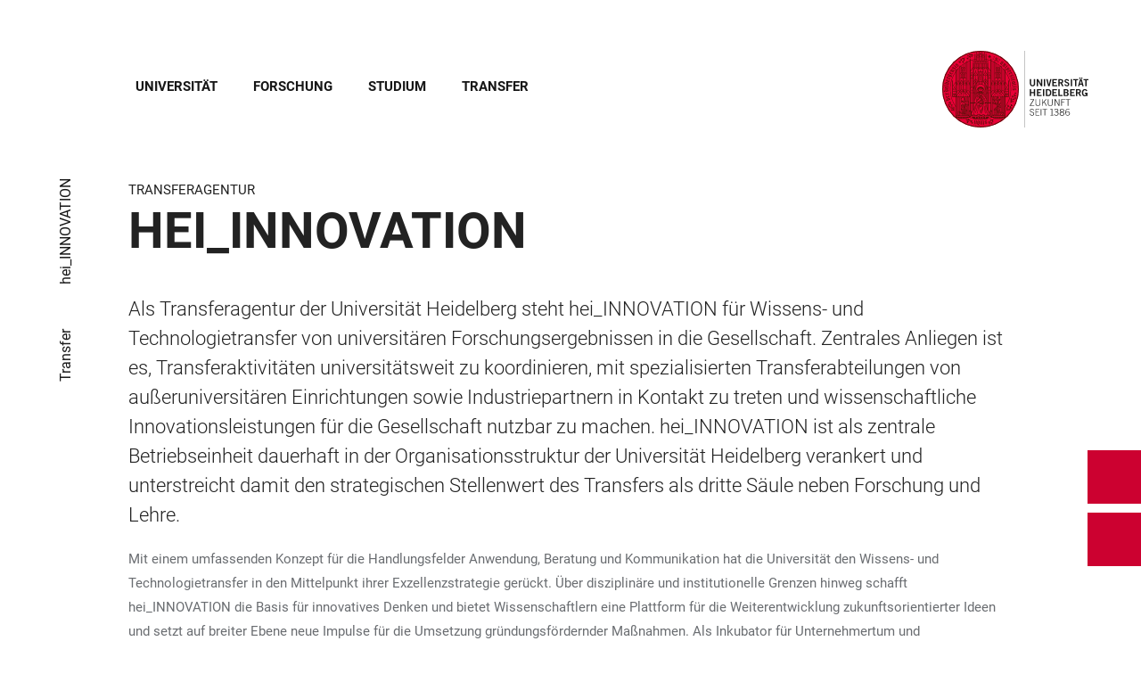

--- FILE ---
content_type: text/html; charset=utf-8
request_url: https://www.uni-heidelberg.de/de/transfer/heiinnovation/heiinnovation
body_size: 21977
content:
<!DOCTYPE html>
<html lang="de">
  <head>
    <meta charset="utf-8"/>
    <meta name="viewport" content="width=device-width, initial-scale=1"/>
    <meta name="theme-color" content="#000000"/>
    <title data-rh="true">hei_INNOVATION - Universität Heidelberg</title>
<meta data-rh="true" http-equiv="X-UA-Compatible" content="IE=edge"/>
<meta data-rh="true" name="viewport" content="width=device-width"/>
<meta data-rh="true" charset="UTF-8"/>
<meta data-rh="true" name="title" content="hei_INNOVATION - Universität Heidelberg"/>
<meta data-rh="true" name="description" content="Als Transferagentur der Universität Heidelberg steht hei_INNOVATION für Wissens- und Technologietransfer von universitären Forschungsergebnissen in die Anliegen"/>
<meta data-rh="true" name="robots" content="index, follow"/>
<meta data-rh="true" name="referrer" content="origin"/>
<link data-rh="true" rel="icon" href="/assets/favicons/favicon.ico"/>
<link data-rh="true" rel="icon" type="image/png" sizes="16x16" href="/assets/favicons/favicon-16x16.png"/>
<link data-rh="true" rel="icon" type="image/png" sizes="32x32" href="/assets/favicons/favicon-32x32.png"/>
<link data-rh="true" rel="icon" type="image/png" sizes="96x96" href="/assets/favicons/favicon-96x96.png"/>
<link data-rh="true" rel="apple-touch-icon" href="/assets/favicons/older-iPhone.png"/>
<link data-rh="true" rel="apple-touch-icon" sizes="180x180" href="/assets/favicons/iPhone-6-Plus.png"/>
<link data-rh="true" rel="apple-touch-icon" sizes="152x152" href="/assets/favicons/iPad-Retina.png"/>
<link data-rh="true" rel="apple-touch-icon" sizes="167x167" href="/assets/favicons/iPad-Pro.png"/>
<link data-rh="true" rel="canonical" href="https://www.uni-heidelberg.de/de/transfer/heiinnovation/heiinnovation"/>
<script data-rh="true" type="application/ld+json">{ "@context": "https://schema.org", "@type": "WebSite", "url": "https://backend.uni-heidelberg.de/de", "potentialAction": [{ "@type": "SearchAction", "target": { "@type": "EntryPoint", "urlTemplate": "https://backend.uni-heidelberg.de/de?overlay=search&q={search_term_string}" }, "query-input": "required name=search_term_string" }] }</script>
    <script type="module" crossorigin src="/assets/index-CsxDvAGC.js"></script>
    <link rel="stylesheet" crossorigin href="/assets/index-sVgPrXDQ.css">
  </head>

  <body >
    <div id="app"><link rel="preload" as="image" href="https://backend.uni-heidelberg.de/sites/default/files/site_logo/icon-symbol-uh-logo-black_3.svg"/><meta property="name" content="Home"/><meta property="position" content="1"/><meta property="position" content="2"/><meta property="position" content="3"/><svg class="Hidden_oiUPi"><use xlink:href="#6daccec2_"></use></svg><nav><h2 class="Hidden_JUjMm">Links zur Barrierefreiheit</h2><div class="Links_SPe-s"><a href="#mainContent">Zum Hauptinhalt</a><a aria-haspopup="dialog" aria-current="page" class="active" href="/de/transfer/heiinnovation/heiinnovation?overlay=menu" data-discover="true">Hauptnavigation öffnen</a><a aria-haspopup="dialog" aria-current="page" class="active" href="/de/transfer/heiinnovation/heiinnovation?overlay=search" data-discover="true">Webseitensuche öffnen</a></div></nav><header class="HeaderHeight_XM9mx headroom-wrapper"><div style="position:relative;top:0;left:0;right:0;z-index:3;-webkit-transform:translate3D(0, 0, 0);-ms-transform:translate3D(0, 0, 0);transform:translate3D(0, 0, 0)" class="headroom headroom--unfixed"><div class=""><div class="Grid_-uZKp"><div class="Row_L1jGf HeaderHeight_IG5X5 RowDecentral_UWGwE Row_aVLWu"><div role="navigation" class="NavColumn_78P2I NavColumnDecentral_3oVig ColumnMobile_EW6NU ColumnMobile2of6_GlHn1 ColumnTablet_-5r1n ColumnTablet2of6_RJl1I ColumnDesktop_twHjL ColumnDesktop11of14_QUrKo ColumnExtraWide_Tivbn ColumnExtraWide11of14_plkMV"><a aria-label="Hauptnavigation öffnen" aria-haspopup="dialog" aria-current="page" class="active" href="/de/transfer/heiinnovation/heiinnovation?overlay=menu" data-discover="true"><svg class="Icon_oSYvY" aria-hidden="true"><use xlink:href="#6daccec2__icon-target-hamburger"></use></svg></a><a aria-label="Webseitensuche öffnen" aria-haspopup="dialog" aria-current="page" class="active" href="/de/transfer/heiinnovation/heiinnovation?overlay=search" data-discover="true"><svg class="Icon_oSYvY" aria-hidden="true"><use xlink:href="#6daccec2__icon-target-search"></use></svg></a><div class="NavWrapper_u3SHO"><ul class="Nav_JY56w ListReset"><li class="NavItem_L-vtO"><a class="LinkDark_3-wss Link_4Ss6E" href="/de/universitaet" data-discover="true">Universität</a></li><li class="NavItem_L-vtO"><a class="LinkDark_3-wss Link_4Ss6E" href="/de/forschung" data-discover="true">Forschung</a></li><li class="NavItem_L-vtO"><a class="LinkDark_3-wss Link_4Ss6E" href="/de/studium" data-discover="true">Studium</a></li><li class="NavItem_L-vtO"><a class="LinkDark_3-wss Link_4Ss6E" href="/de/transfer" data-discover="true">Transfer</a></li></ul></div></div><div class="LogoColumnDecentral_k-mET ColumnMobile_EW6NU ColumnTablet_-5r1n ColumnDesktop_twHjL ColumnExtraWide_Tivbn"><a href="/de"><img src="https://backend.uni-heidelberg.de/sites/default/files/site_logo/icon-symbol-uh-logo-black_3.svg" class="LogoDecentral_cGIwX" alt="Universität Heidelberg Logo"/></a></div></div></div></div></div></header><main style="min-height:0"><div id="mainContent" class="" lang="de"><div class="Wrapper_YZCY8 Breadcrumbs Grid_-uZKp"><div class="Row_aVLWu"><div class="ColumnMobileHide_Az4Y5 ColumnMobile_EW6NU ColumnTablet_-5r1n ColumnDesktopUnhide_lnk4I ColumnDesktop_twHjL ColumnDesktop1of14_TUr3f ColumnExtraWide_Tivbn ColumnExtraWide1of14_6rahe"><nav aria-label="Sie sind hier" itemType="http://schema.org/BreadcrumbList" itemScope=""><ul class="List_oLdDY ListReset"><li class="ListItem_2trNn" itemProp="itemListElement" itemScope="" itemType="http://schema.org/ListItem"><a itemProp="item" class="Link_CdFV9 HomeLink_wfu11" href="/de" data-discover="true"><span><svg class="Home_2R9ct" role="img" aria-label="Home" aria-hidden="false"><use xlink:href="#6daccec2__icon-target-home"></use></svg></span></a><svg class="Chevron_trAqj" aria-hidden="true"><use xlink:href="#6daccec2__icon-target-chevron-right"></use></svg></li><li class="ListItem_2trNn" itemProp="itemListElement" itemScope="" itemType="http://schema.org/ListItem"><a itemProp="item" class="Link_CdFV9" href="/de/transfer" data-discover="true"><span itemProp="name">Transfer</span></a><svg class="Chevron_trAqj" aria-hidden="true"><use xlink:href="#6daccec2__icon-target-chevron-right"></use></svg></li><li class="ListItem_2trNn" itemProp="itemListElement" itemScope="" itemType="http://schema.org/ListItem"><a itemProp="item" class="Link_CdFV9" href="/de/transfer/heiinnovation" data-discover="true"><span itemProp="name">hei_INNOVATION</span></a></li></ul></nav></div></div></div><div class="Grid_-uZKp"><div class="Row_aVLWu"><div class="ColumnMobile_EW6NU ColumnMobile6of6_cICf1 ColumnTablet_-5r1n ColumnTablet6of6_0mw8T ColumnDesktop_twHjL ColumnDesktop13of14_rWPgX ColumnDesktopOffset1of14_Ohwx1 ColumnExtraWide_Tivbn ColumnExtraWide13of14_4LM9D ColumnExtraWideOffset1of14_6jQA-"><h1 class=""><span class="MetaTitle_CEpti BodyFontStyle">Transferagentur<!-- --> </span><span class="">hei_INNOVATION</span></h1></div></div></div><div class="Wrapper_06VSe VerticalSpacing Grid_-uZKp"><div class="Row_aVLWu"><div class="Content_-rb7L ContentLeft_HBlPZ ColumnMobile_EW6NU ColumnMobile6of6_cICf1 ColumnTablet_-5r1n ColumnTablet6of6_0mw8T ColumnDesktop_twHjL ColumnDesktop12of14_0J1Ww ColumnDesktopOffset1of14_Ohwx1 ColumnWide_FHpAR ColumnWide10of14_mbC3W ColumnWideOffset2of14_JYHVX ColumnExtraWide_Tivbn ColumnExtraWide10of14_yPwGM ColumnExtraWideOffset2of14_IumtU"><div><p class="lead">Als Transferagentur der Universität Heidelberg steht hei_INNOVATION für Wissens- und Technologietransfer von universitären Forschungsergebnissen in die Gesellschaft. Zentrales Anliegen ist es, Transferaktivitäten universitätsweit zu koordinieren, mit spezialisierten Transferabteilungen von außeruniversitären Einrichtungen sowie Industriepartnern in Kontakt zu treten und wissenschaftliche Innovationsleistungen für die Gesellschaft nutzbar zu machen. hei_INNOVATION ist als zentrale Betriebseinheit dauerhaft in der Organisationsstruktur der Universität Heidelberg verankert und unterstreicht damit den strategischen Stellenwert des Transfers als dritte Säule neben Forschung und Lehre.</p>
<p>Mit einem umfassenden Konzept für die Handlungsfelder Anwendung, Beratung und Kommunikation hat die Universität den Wissens- und Technologietransfer in den Mittelpunkt ihrer Exzellenzstrategie gerückt. Über disziplinäre und institutionelle Grenzen hinweg schafft hei_INNOVATION die Basis für innovatives Denken und bietet Wissenschaftlern eine Plattform für die Weiterentwicklung zukunftsorientierter Ideen und setzt auf breiter Ebene neue Impulse für die Umsetzung gründungsfördernder Maßnahmen. Als Inkubator für Unternehmertum und Gründungsunterstützung möchte sich die Stabsstelle auch über Heidelberg hinaus in der Metropolregion Rhein-Neckar etablieren. Mit hei_INNOVATION soll der Wissenstransfer an der Universität nachhaltig gestärkt und damit auch die nationale sowie internationale Sichtbarkeit des Wissenschaftsstandortes Heidelberg erhöht werden. Ziel der Universität ist es, mit ihrer wissenschaftlichen Expertise sowie ihrer Innovationsfähigkeit zur Lösung globaler Herausforderungen beizutragen.</p></div></div></div></div></div><div class="ButtonWrapper_8ZAug"><a href="/en/transfer/heiinnovation/heiinnovation" class="Wrapper_g5vOw Wrapper_qktHH"><div class="IconWrapper_dOOX1 ContactWrapper_kUfiE"><svg class="Icon_hCTck Contact_n8dEp" aria-hidden="true"><use xlink:href="#6daccec2__icon-target-globe"></use></svg></div><div class="TextWrapper_mFc-P TextWrapper_oBpW8"><p class="Title_K45YL Title_RdgoP">English</p><svg class="Arrow_ompmD Arrow_POmbg" aria-hidden="true"><use xlink:href="#6daccec2__icon-target-arrow-right-white"></use></svg></div></a><a aria-haspopup="dialog" aria-current="page" class="Wrapper_qktHH active" href="/de/transfer/heiinnovation/heiinnovation?overlay=contact" data-discover="true"><div class="ContactWrapper_kUfiE"><svg class="Contact_n8dEp" aria-hidden="true"><use xlink:href="#6daccec2__icon-target-contact"></use></svg></div><div class="TextWrapper_oBpW8"><p class="Title_RdgoP">Kontakt</p><svg class="Arrow_POmbg" aria-hidden="true"><use xlink:href="#6daccec2__icon-target-arrow-expand-white"></use></svg></div></a></div></main><footer itemScope="" itemType="http://schema.org/WPFooter" class="FooterWrapper_i-7WH"><h2 class="HiddenTitle_m6hBT">Footer</h2><div class="UpperFooterWrapper_u1LDw PrintNone_RhQei"><div class="UpperFooter_pOd9K Grid_x60-K Grid_-uZKp"><div role="navigation" aria-label="Footer Navigation" class="Row_aVLWu"><div class="ColumnMobile_EW6NU ColumnMobile6of6_cICf1 ColumnTablet_-5r1n ColumnTablet2of6_RJl1I ColumnDesktop_twHjL ColumnDesktop3of14_0lRpx ColumnDesktopOffset1of14_Ohwx1 ColumnExtraWide_Tivbn ColumnExtraWide3of14_cLqv5 ColumnExtraWideOffset1of14_6jQA-"><div class="Wrapper_pnirU IsExpanded PreventDesktopToggle_6lk4u Footer_mrkRR"><div role="button" tabindex="0"><h3 class="Title_h9rM-"><span class="Label_ylUz0">Hauptnavigation</span><svg class="Icon_ZVFek" aria-hidden="true"><use xlink:href="#6daccec2__icon-target-chevron-down"></use></svg></h3></div><div aria-hidden="false" class="rah-static rah-static--height-auto " style="height:auto;overflow:visible"><div><ul class="SubNavList_1Evwq List_w--3T ListReset"><li class="ListItem_0wJZ6"><a class="" href="/de/universitaet" data-discover="true">Universität</a></li><li class="ListItem_0wJZ6"><a class="" href="/de/forschung" data-discover="true">Forschung</a></li><li class="ListItem_0wJZ6"><a class="" href="/de/studium" data-discover="true">Studium</a></li><li class="ListItem_0wJZ6"><a class="" href="/de/transfer" data-discover="true">Transfer</a></li><li class="ListItem_0wJZ6"><a class="" href="/de/newsroom" data-discover="true">Newsroom</a></li><li class="ListItem_0wJZ6"><a class="" href="/de/veranstaltungen" data-discover="true">Veranstaltungen</a></li><li class="ListItem_0wJZ6"><a class="" href="/de/universitaet/lagekarten" data-discover="true">Lagekarten</a></li></ul></div></div></div></div><div class="ColumnMobile_EW6NU ColumnMobile6of6_cICf1 ColumnTablet_-5r1n ColumnTablet2of6_RJl1I ColumnDesktop_twHjL ColumnDesktop3of14_0lRpx ColumnExtraWide_Tivbn ColumnExtraWide3of14_cLqv5"><div class="Wrapper_pnirU IsExpanded PreventDesktopToggle_6lk4u Footer_mrkRR"><div role="button" tabindex="0"><h3 class="Title_h9rM-"><span class="Label_ylUz0">Informationen für</span><svg class="Icon_ZVFek" aria-hidden="true"><use xlink:href="#6daccec2__icon-target-chevron-down"></use></svg></h3></div><div aria-hidden="false" class="rah-static rah-static--height-auto " style="height:auto;overflow:visible"><div><ul class="SubNavList_1Evwq List_w--3T ListReset"><li class="ListItem_0wJZ6"><a title="Alumni" aria-label="Alumni" class="" href="/de/alumni" data-discover="true">Alumni</a></li><li class="ListItem_0wJZ6"><a title="Beschäftigte" aria-label="Beschäftigte" class="" href="/de/beschaeftigte-in-wissenschaft-verwaltung-und-technik" data-discover="true">Beschäftigte</a></li><li class="ListItem_0wJZ6"><a title="Doktoranden" aria-label="Doktoranden" class="" href="/de/doktorandinnen" data-discover="true">Doktorand:innen</a></li><li class="ListItem_0wJZ6"><a title="Lehrende" aria-label="Lehrende" class="" href="/de/serviceportal-lehre" data-discover="true">Lehrende</a></li><li class="ListItem_0wJZ6"><a title="Presse &amp; Medien" aria-label="Presse &amp; Medien" class="" href="/de/presse-medien" data-discover="true">Presse &amp; Medien</a></li><li class="ListItem_0wJZ6"><a title="Freunde &amp; Förderer" aria-label="Freunde &amp; Förderer" class="" href="/de/freunde-foerderer" data-discover="true">Freunde &amp; Förderer</a></li></ul></div></div></div></div><div class="ColumnMobile_EW6NU ColumnMobile6of6_cICf1 ColumnTablet_-5r1n ColumnTablet2of6_RJl1I ColumnDesktop_twHjL ColumnDesktop3of14_0lRpx ColumnExtraWide_Tivbn ColumnExtraWide3of14_cLqv5"><div class="Wrapper_pnirU IsExpanded PreventDesktopToggle_6lk4u Footer_mrkRR"><div role="button" tabindex="0"><h3 class="Title_h9rM-"><span class="Label_ylUz0">Schnelleinstieg</span><svg class="Icon_ZVFek" aria-hidden="true"><use xlink:href="#6daccec2__icon-target-chevron-down"></use></svg></h3></div><div aria-hidden="false" class="rah-static rah-static--height-auto " style="height:auto;overflow:visible"><div><ul class="SubNavList_1Evwq List_w--3T ListReset"><li class="ListItem_0wJZ6"><a class="" href="/de/einrichtungen" data-discover="true">Einrichtungen</a></li><li class="ListItem_0wJZ6"><a class="" href="/de/einrichtungen/fakultaeten" data-discover="true">Fakultäten</a></li><li class="ListItem_0wJZ6"><a class="" href="/de/international" data-discover="true">International</a></li><li class="ListItem_0wJZ6"><a class="" href="/de/forschung/forschungsprofil/exzellenzstrategie" data-discover="true">Exzellenzstrategie</a></li><li class="ListItem_0wJZ6"><a class="" href="/de/studium/studienorganisation/termine-und-fristen" data-discover="true">Termine &amp; Fristen</a></li><li class="ListItem_0wJZ6"><a href="https://www.uni-heidelberg.de/de/studium/vorlesungsverzeichnisse" class="" target="_blank">Lehrveranstaltungen</a></li><li class="ListItem_0wJZ6"><a class="" href="/de/stellenmarkt" data-discover="true">Stellenmarkt</a></li></ul></div></div></div></div><div class="ColumnMobile_EW6NU ColumnMobile6of6_cICf1 ColumnTablet_-5r1n ColumnTablet6of6_0mw8T ColumnDesktop_twHjL ColumnDesktop3of14_0lRpx ColumnExtraWide_Tivbn ColumnExtraWide3of14_cLqv5"><div class="Address_xwucT"><h3 class="AddressTitle_aHDvX">Kontakt</h3><address><p class="AddressBlock_BcWn3">+49 6221 54-0</p><div class="AddressBlockFormatted_NdJBZ"><p>Universität Heidelberg</p>

<p><span>Grabengasse 1</span></p>

<p><span>69117 Heidelberg</span></p>
</div><p class="AddressMapBlock_wYtjo"><a class="" href="/de/universitaet/anreise-und-wegbeschreibung" data-discover="true">Anfahrt</a></p></address></div></div><div class="LogoColumn_d0gxo ColumnMobile_EW6NU ColumnMobile6of6_cICf1 ColumnTablet_-5r1n ColumnTablet4of6_YRGAb ColumnDesktop_twHjL ColumnDesktop9of14_CH9lR ColumnDesktopOffset1of14_Ohwx1 ColumnExtraWide_Tivbn ColumnExtraWide9of14_ke6tI ColumnExtraWideOffset1of14_6jQA-"><div class="PartnerLinks_TeBYn"><h3 class="TitleHidden_Xeb-Z Title_b3-O8">Footer Memberships</h3><ul class="List_w--3T ListReset"><li class="ListItem_0wJZ6"><a href="https://4euplus.eu/" class="" target="_blank"><svg class="Icon_0WvAa group-assoc-4eu" role="img" aria-label="4eu+" aria-hidden="false"><use xlink:href="#6daccec2__icon-target-group-assoc-4eu"></use></svg></a></li><li class="ListItem_0wJZ6"><a href="http://www.leru.org/" class="" target="_blank"><svg class="Icon_0WvAa group-assoc-leru" role="img" aria-label="LERU" aria-hidden="false"><use xlink:href="#6daccec2__icon-target-group-assoc-leru"></use></svg></a></li><li class="ListItem_0wJZ6"><a href="http://www.coimbra-group.eu/" class="" target="_blank"><svg class="Icon_0WvAa group-assoc-coimbra-group" role="img" aria-label="Coimbra Group" aria-hidden="false"><use xlink:href="#6daccec2__icon-target-group-assoc-coimbra-group"></use></svg></a></li><li class="ListItem_0wJZ6"><a href="https://www.german-u15.de/" class="" target="_blank"><svg class="Icon_0WvAa group-assoc-u15" role="img" aria-label="German U15" aria-hidden="false"><use xlink:href="#6daccec2__icon-target-group-assoc-u15"></use></svg></a></li><li class="ListItem_0wJZ6"><a href="https://www.health-life-sciences.de/de-de/" class="" target="_blank"><svg class="Icon_0WvAa group-assoc-alliance" role="img" aria-label="Health + Life Science Alliance" aria-hidden="false"><use xlink:href="#6daccec2__icon-target-group-assoc-alliance"></use></svg></a></li><li class="ListItem_0wJZ6"><a href="https://www.m-r-n.com/" class="" target="_blank"><svg class="Icon_0WvAa group-assoc-mrn" role="img" aria-label="Metropolregion Rhein-Neckar" aria-hidden="false"><use xlink:href="#6daccec2__icon-target-group-assoc-mrn"></use></svg></a></li><li class="ListItem_0wJZ6"><a href="https://www.heidelberg.de/hd,Lde/HD.html" class="" target="_blank"><svg class="Icon_0WvAa group-assoc-heidelberg" role="img" aria-label="Stadt Heidelberg" aria-hidden="false"><use xlink:href="#6daccec2__icon-target-group-assoc-heidelberg"></use></svg></a></li><li class="ListItem_0wJZ6"><a class="" href="/de/universitaet/das-profil-der-universitaet-heidelberg/familiengerechte-universitaet" data-discover="true"><svg class="Icon_0WvAa group-assoc-fu" role="img" aria-label="Familiengerechte Universität" aria-hidden="false"><use xlink:href="#6daccec2__icon-target-group-assoc-fu"></use></svg></a></li></ul></div></div><div class="LogoColumn_d0gxo ColumnMobile_EW6NU ColumnMobile2of6_GlHn1 ColumnTablet_-5r1n ColumnTablet2of6_RJl1I ColumnDesktop_twHjL ColumnDesktop3of14_0lRpx ColumnExtraWide_Tivbn ColumnExtraWide3of14_cLqv5"><a href="https://www.uni-heidelberg.de/" class="" tabindex="-1" target="_blank"><svg class="Logo_qqthG" role="presentation" aria-label="Universität Heidelberg - Zukunft seit 1386" aria-hidden="false"><use xlink:href="#6daccec2__icon-target-uh-logo-white"></use></svg></a></div></div></div></div><div class="LowerFooterWrapper_SCG4E"><div class="LowerFooter_4yd1o Grid_x60-K Grid_-uZKp"><div class="Row_aVLWu"><div aria-hidden="true" class="PrintNone_RhQei ColumnMobile_EW6NU ColumnMobile6of6_cICf1 ColumnTablet_-5r1n ColumnTablet6of6_0mw8T ColumnDesktop_twHjL ColumnDesktop6of14_UUCFI ColumnDesktopOffset1of14_Ohwx1 ColumnExtraWide_Tivbn ColumnExtraWide6of14_ILFTY ColumnExtraWideOffset1of14_6jQA-"><h3 class="Title_IMVm6">Sprachen</h3><span class="PrefixText_dbecB">This website in</span><ul class="List_iGssa ListReset"><li class="ListItem_4B8y7"><a href="/de/transfer/heiinnovation/heiinnovation" class="LinkActive_zjTti Link_Nrc3a" tabindex="-1">Deutsch</a></li><li class="ListItem_4B8y7"><a href="/en/transfer/heiinnovation/heiinnovation" class="Link_Nrc3a" tabindex="-1">English</a></li></ul></div><div class="PrintNone_RhQei DisplayFooterContent_el9EQ ColumnMobile_EW6NU ColumnMobile6of6_cICf1 ColumnTablet_-5r1n ColumnTablet3of6_D0MVa ColumnTabletOffset3of6_9HmAb ColumnDesktop_twHjL ColumnDesktop6of14_UUCFI ColumnDesktopOffset1of14_Ohwx1 ColumnExtraWide_Tivbn ColumnExtraWide6of14_ILFTY ColumnExtraWideOffset1of14_6jQA-"><div class="MetaNav_0SE4S"><h3 class="TitleHidden_Xeb-Z Title_b3-O8">Footer Legal</h3><ul class="List_w--3T ListReset"><li class="ListItem_0wJZ6"><a class="" href="/de/impressum" data-discover="true">Impressum</a></li><li class="ListItem_0wJZ6"><a class="" href="/de/datenschutzerklaerung" data-discover="true">Datenschutzerklärung</a></li><li class="ListItem_0wJZ6"><a class="" href="/de/barrierefreiheit" data-discover="true">Barrierefreiheit</a></li></ul></div></div><div class="PrintNone_RhQei ColumnMobile_EW6NU ColumnMobile6of6_cICf1 ColumnTablet_-5r1n ColumnTablet3of6_D0MVa ColumnDesktop_twHjL ColumnDesktop3of14_0lRpx ColumnExtraWide_Tivbn ColumnExtraWide3of14_cLqv5"><div class="SocialLinks_liZnF"><h3 class="TitleHidden_Xeb-Z Title_b3-O8">Footer Social Media</h3><ul class="List_w--3T ListReset"><li class="ListItem_0wJZ6"><a href="https://www.facebook.com/uniheidelberg/" class="" target="_blank"><svg class="Icon_0WvAa facebook" role="img" aria-label="Facebook" aria-hidden="false"><use xlink:href="#6daccec2__icon-target-facebook"></use></svg></a></li><li class="ListItem_0wJZ6"><a href="https://bsky.app/profile/uniheidelberg.bsky.social" class="" target="_blank"><svg class="Icon_0WvAa bluesky" role="img" aria-label="Bluesky" aria-hidden="false"><use xlink:href="#6daccec2__icon-target-bluesky"></use></svg></a></li><li class="ListItem_0wJZ6"><a href="https://xn--baw-joa.social/@uniheidelberg" class="" rel="me" target="_blank"><svg class="Icon_0WvAa mastodon" role="img" aria-label="Mastodon" aria-hidden="false"><use xlink:href="#6daccec2__icon-target-mastodon"></use></svg></a></li><li class="ListItem_0wJZ6"><a href="https://www.instagram.com/uniheidelberg/" class="" target="_blank"><svg class="Icon_0WvAa instagram" role="img" aria-label="Instagram" aria-hidden="false"><use xlink:href="#6daccec2__icon-target-instagram"></use></svg></a></li><li class="ListItem_0wJZ6"><a href="https://www.linkedin.com/school/uni-heidelberg" class="" target="_blank"><svg class="Icon_0WvAa linkedin" role="img" aria-label="LinkedIn" aria-hidden="false"><use xlink:href="#6daccec2__icon-target-linkedin"></use></svg></a></li><li class="ListItem_0wJZ6"><a href="https://www.youtube.com/uniheidelberg" class="" target="_blank"><svg class="Icon_0WvAa youtube" role="img" aria-label="YouTube" aria-hidden="false"><use xlink:href="#6daccec2__icon-target-youtube"></use></svg></a></li></ul></div></div><div class="ColumnMobile_EW6NU ColumnMobile6of6_cICf1 ColumnTablet_-5r1n ColumnTablet3of6_D0MVa ColumnDesktop_twHjL ColumnDesktop3of14_0lRpx ColumnExtraWide_Tivbn ColumnExtraWide3of14_cLqv5"><div class="Disclaimer_vy3X4">©2026 Universität Heidelberg</div></div></div><div class="Row_aVLWu"><div class="PrintNone_RhQei HideFooterContent_V-dPq ColumnMobile_EW6NU ColumnMobile6of6_cICf1 ColumnTablet_-5r1n ColumnTablet3of6_D0MVa ColumnTabletOffset3of6_9HmAb ColumnDesktop_twHjL ColumnDesktop6of14_UUCFI ColumnDesktopOffset1of14_Ohwx1 ColumnExtraWide_Tivbn ColumnExtraWide6of14_ILFTY ColumnExtraWideOffset1of14_6jQA-"><div class="MetaNav_0SE4S"><h3 class="TitleHidden_Xeb-Z Title_b3-O8">Footer Legal</h3><ul class="List_w--3T ListReset"><li class="ListItem_0wJZ6"><a class="" href="/de/impressum" data-discover="true">Impressum</a></li><li class="ListItem_0wJZ6"><a class="" href="/de/datenschutzerklaerung" data-discover="true">Datenschutzerklärung</a></li><li class="ListItem_0wJZ6"><a class="" href="/de/barrierefreiheit" data-discover="true">Barrierefreiheit</a></li></ul></div></div><div class="PhotoCredits_peKmQ ColumnMobile_EW6NU ColumnMobile6of6_cICf1 ColumnTablet_-5r1n ColumnTablet6of6_0mw8T ColumnDesktop_twHjL ColumnDesktop6of14_UUCFI ColumnExtraWide_Tivbn ColumnExtraWide6of14_ILFTY"></div></div></div></div></footer><div><div style="border:0;clip:rect(0 0 0 0);height:1px;margin:-1px;overflow:hidden;white-space:nowrap;padding:0;width:1px;position:absolute" role="log" aria-live="assertive"></div><div style="border:0;clip:rect(0 0 0 0);height:1px;margin:-1px;overflow:hidden;white-space:nowrap;padding:0;width:1px;position:absolute" role="log" aria-live="assertive"></div><div style="border:0;clip:rect(0 0 0 0);height:1px;margin:-1px;overflow:hidden;white-space:nowrap;padding:0;width:1px;position:absolute" role="log" aria-live="polite"></div><div style="border:0;clip:rect(0 0 0 0);height:1px;margin:-1px;overflow:hidden;white-space:nowrap;padding:0;width:1px;position:absolute" role="log" aria-live="polite"></div></div></div>
    <script>
    window.__BE_API__ = "https://backend.uni-heidelberg.de";
    window.__API__ = "https://backend.uni-heidelberg.de/graphql";
    window.__VARS__ = {};
    window.__SCK__ = "2e48ba8d04248eac2dc4508453bb68ffd1c17ed2";
  window.__DATA__ = {"ROOT_QUERY":{"__typename":"Query","translation({\"language\":\"DE\",\"text\":\"Accessibility links\"})":"Links zur Barrierefreiheit","translation({\"language\":\"DE\",\"text\":\"Add Degree Programme\"})":"Studiengang hinzufügen","translation({\"language\":\"DE\",\"text\":\"Additional degrees\"})":"Weitere Abschlüsse","translation({\"language\":\"DE\",\"text\":\"Address\"})":"Adresse","translation({\"language\":\"DE\",\"text\":\"Add subject\"})":"Studienfach hinzufügen","translation({\"language\":\"DE\",\"text\":\"Admission\"})":"Eintritt","translation({\"language\":\"DE\",\"text\":\"Admission types\"})":"Zugangstypen","translation({\"language\":\"DE\",\"text\":\"All Dates of the Event\"})":"Alle Termine der Veranstaltung","translation({\"language\":\"DE\",\"text\":\"Admission Permit\"})":"Bildungsabschluss","translation({\"language\":\"DE\",\"text\":\"Please fill in all mandatory fields.\"})":"Bitte alle Pflichtfelder ausfüllen.","translation({\"language\":\"DE\",\"text\":\"Please fill in all fields\"})":"Bitte alle Felder ausfüllen","translation({\"language\":\"DE\",\"text\":\"All Filters\"})":"Alle Filter","translation({\"language\":\"DE\",\"text\":\"and\"})":"und","translation({\"language\":\"DE\",\"text\":\"Application by lottery\"})":"Bewerbung im Losverfahren möglich","translation({\"language\":\"DE\",\"text\":\"Application deadlines\"})":"Bewerbungsfristen","translation({\"language\":\"DE\",\"text\":\"Information about deadlines can be obtained after you have put together a degree program.\"})":"Informationen zu Bewerbungsfristen erhalten Sie, nachdem Sie sich einen Studiengang zusammengestellt haben.","translation({\"language\":\"DE\",\"text\":\"Application Guide\"})":"Bewerbungswegweiser","translation({\"language\":\"DE\",\"text\":\"Application procedure\"})":"Bewerbungsverfahren","translation({\"language\":\"DE\",\"text\":\"Apply\"})":"Übernehmen","translation({\"language\":\"DE\",\"text\":\"Apply filters\"})":"Filter anwenden","translation({\"language\":\"DE\",\"text\":\"Apply for this part of the programme only\"})":"Nur für diesen Teil des Studiengangs bewerben","translation({\"language\":\"DE\",\"text\":\"Apply now\"})":"Jetzt Bewerben","translation({\"language\":\"DE\",\"text\":\"As second major subject only\"})":"Nur als zweites Hauptfach wählbar","translation({\"language\":\"DE\",\"text\":\"Attendance Option\"})":"Teilnahmeoptionen","translation({\"language\":\"DE\",\"text\":\"Award Ceremony\"})":"Preisverleihung","translation({\"language\":\"DE\",\"text\":\"Bachelor\"})":"Bachelor","translation({\"language\":\"DE\",\"text\":\"Back\"})":"Zurück","translation({\"language\":\"DE\",\"text\":\"To Heidelberg University website\"})":"Zur Website der Universität Heidelberg","translation({\"language\":\"DE\",\"text\":\"Select subject and apply\"})":"Studienfach merken und bewerben","translation({\"language\":\"DE\",\"text\":\"Breadcrumb\"})":"Breadcrumb","translation({\"language\":\"DE\",\"text\":\"Can be combined with\"})":"Kombinierbar mit","translation({\"language\":\"DE\",\"text\":\"My Degree Programmes\"})":"Meine Studiengänge","translation({\"language\":\"DE\",\"text\":\"Change data\"})":"Angaben ändern","translation({\"language\":\"DE\",\"text\":\"Church Service\"})":"Gottesdienst","translation({\"language\":\"DE\",\"text\":\"Close\"})":"Schließen","translation({\"language\":\"DE\",\"text\":\"Colloquium\"})":"Kolloquium","translation({\"language\":\"DE\",\"text\":\"Completed education\"})":"Bildungsabschluss","translation({\"language\":\"DE\",\"text\":\"You must have an 'Abitur' or comparable university-entrance qualification to enroll in a bachelor's or state-examination programme. Enrolment in a master's programme requires an undergraduate degree.\"})":"Sie müssen über ein Abitur oder eine vergleichbare Hochschulreife verfügen, um sich für ein Bachelor- oder Staatsprüfungsprogramm zu registrieren. Die Einschreibung in ein Masterstudium erfordert einen Bachelor-Abschluss.","translation({\"language\":\"DE\",\"text\":\"Concert\"})":"Konzert","translation({\"language\":\"DE\",\"text\":\"Conference\"})":"Tagung","translation({\"language\":\"DE\",\"text\":\"Contact\"})":"Kontakt","translation({\"language\":\"DE\",\"text\":\"Contents\"})":"Inhalt","translation({\"language\":\"DE\",\"text\":\"Convention\"})":"Tagung","translation({\"language\":\"DE\",\"text\":\"Course of studies\"})":"Studiengang","translation({\"language\":\"DE\",\"text\":\"Courses of studies\"})":"Studiengänge","translation({\"language\":\"DE\",\"text\":\"Date\"})":"Datum","translation({\"language\":\"DE\",\"text\":\"Degree\"})":"Abschluss","translation({\"language\":\"DE\",\"text\":\"Degree Programme\"})":"Studiengang","translation({\"language\":\"DE\",\"text\":\"Degree variants\"})":"Abschlussvarianten","translation({\"language\":\"DE\",\"text\":\"Document\"})":"Dokument","translation({\"language\":\"DE\",\"text\":\"Download\"})":"Download","translation({\"language\":\"DE\",\"text\":\"Combination impossible.\"})":"Kombination nicht möglich.","translation({\"language\":\"DE\",\"text\":\"Please enter\"})":"Bitte eingeben","translation({\"language\":\"DE\",\"text\":\"Please select\"})":"Bitte auswählen","translation({\"language\":\"DE\",\"text\":\"Please select date\"})":"Bitte Datum auswählen","translation({\"language\":\"DE\",\"text\":\"Error\"})":"Error","translation({\"language\":\"DE\",\"text\":\"Entry level\"})":"Studieneinstieg","translation({\"language\":\"DE\",\"text\":\"Information on the entry at a higher-level semester is currently not available here.\"})":"Der Studieneinstieg im höheren Fachsemester wird an dieser Stelle derzeit nicht abgebildet.","translation({\"language\":\"DE\",\"text\":\"€ / Semester\"})":"€ / Semester","translation({\"language\":\"DE\",\"text\":\"Event Calendar\"})":"Veranstaltungskalender","translation({\"language\":\"DE\",\"text\":\"Events\"})":"Veranstaltungen","translation({\"language\":\"DE\",\"text\":\"Event cancelled.\"})":"Veranstaltung fällt aus.","translation({\"language\":\"DE\",\"text\":\"cancelled\"})":"abgesagt","translation({\"language\":\"DE\",\"text\":\"This event is cancelled\"})":"Diese Veranstaltung ist abgesagt","translation({\"language\":\"DE\",\"text\":\"moved\"})":"verschoben","translation({\"language\":\"DE\",\"text\":\"This event is moved to\"})":"Diese Veranstaltung wurde verschoben zum","translation({\"language\":\"DE\",\"text\":\"Event search\"})":"Veranstaltung suchen","translation({\"language\":\"DE\",\"text\":\"Event Series\"})":"Veranstaltungsreihe","translation({\"language\":\"DE\",\"text\":\"Event Type\"})":"Veranstaltungstyp","translation({\"language\":\"DE\",\"text\":\"Event types\"})":"Veranstaltungsarten","translation({\"language\":\"DE\",\"text\":\"Event Homepage\"})":"Homepage Veranstaltung","translation({\"language\":\"DE\",\"text\":\"Exhibition\"})":"Ausstellung","translation({\"language\":\"DE\",\"text\":\"Facts & Formalities\"})":"Fakten & Formalia","translation({\"language\":\"DE\",\"text\":\"Field Trip\"})":"Exkursion","translation({\"language\":\"DE\",\"text\":\"First subject\"})":"Erstes Fach","translation({\"language\":\"DE\",\"text\":\"Footer\"})":"Footer","translation({\"language\":\"DE\",\"text\":\"Footer Navigation\"})":"Footer Navigation","translation({\"language\":\"DE\",\"text\":\"This form is closed.\"})":"Dieses Formular ist geschlossen.","translation({\"language\":\"DE\",\"text\":\"By submitting this form, you agree to the following privacy policy:\"})":"Mit dem Abschicken dieses Formulars stimmen Sie folgenden Datenschutzbedingungen zu:","translation({\"language\":\"DE\",\"text\":\"Your form entries will only be used for the following purpose:\"})":"Ihre Formulareingaben werden ausschließlich für den folgenden Zweck verwendet:","translation({\"language\":\"DE\",\"text\":\"Your form entries will be automatically deleted from the servers in @days days.\"})":"Ihre Formulareingaben werden nach @days Tagen auf dem Server automatisch gelöscht.","translation({\"language\":\"DE\",\"text\":\"Apart from the data entered, no additional personal data will be stored (e.g. your IP address).\"})":"Abgesehen von den eingegebenen Daten werden keine zusätzlichen personenbezogenen Daten gespeichert (bspw. Ihre IP-Adresse).","translation({\"language\":\"DE\",\"text\":\"Your form entries are forwarded to the staff responsible for processing.\"})":"Ihre Formulareingaben werden an die für die Verarbeitung zuständigen Mitarbeitenden weitergeleitet.","translation({\"language\":\"DE\",\"text\":\"To request your personal data (Art. 15 GDPR) or erasure it (Art. 17 GDPR), please use the email contact provided on this page (red contact flag at the bottom right of the window). When making your request, please indicate on which page you made the request, your details, and the date and time.\"})":"Für eine Datenauskunft (Art. 15 DSGVO) oder ein Löschbegehren (Art. 17 DSGVO) von Ihren personenbezogenen Daten wenden Sie sich bitte an den angegebenen E-Mail-Kontakt auf dieser Seite (Rote Kontaktfahne unten rechts im Fenster). Bitte geben Sie bei Ihrer Anfrage an, auf welcher Seite Sie die Anfrage gestellt haben und zu welchem Datum und Zeitpunkt.","translation({\"language\":\"DE\",\"text\":\"You don’t have the rights to access this form.\"})":"Sie haben nicht die Rechte auf dieses Formular zuzugreifen.","translation({\"language\":\"DE\",\"text\":\"To use the form, you need to log in.\"})":"Um dieses Formular zu nutzen, müssen Sie sich anmelden.","translation({\"language\":\"DE\",\"text\":\"Further degrees\"})":"Weitere Abschlüsse","translation({\"language\":\"DE\",\"text\":\"Guided Tour\"})":"Führung","translation({\"language\":\"DE\",\"text\":\"Home\"})":"Home","translation({\"language\":\"DE\",\"text\":\"Information Event\"})":"Informationsveranstaltung","translation({\"language\":\"DE\",\"text\":\"International degree program\"})":"Internationaler Studiengang","translation({\"language\":\"DE\",\"text\":\"Internet Explorer is not supported. Please use another current browser.\"})":"Internet Explorer is not supported. Please use another current browser.","translation({\"language\":\"DE\",\"text\":\"invited guests only\"})":"nur geladene Gäste","translation({\"language\":\"DE\",\"text\":\"Jump to main content\"})":"Zum Hauptinhalt","translation({\"language\":\"DE\",\"text\":\"Languages\"})":"Sprachen","translation({\"language\":\"DE\",\"text\":\"Last visited page\"})":"Zuletzt besuchte Seite","translation({\"language\":\"DE\",\"text\":\"Later\"})":"Später","translation({\"language\":\"DE\",\"text\":\"Lecture\"})":"Vortrag","translation({\"language\":\"DE\",\"text\":\"Lecture Series\"})":"Ringvorlesung","translation({\"language\":\"DE\",\"text\":\"Previous (Left arrow key)\"})":"Previous (Left arrow key)","translation({\"language\":\"DE\",\"text\":\"Links\"})":"Links","translation({\"language\":\"DE\",\"text\":\"Live-stream\"})":"Livestream","translation({\"language\":\"DE\",\"text\":\"Loading…\"})":"Lädt...","translation({\"language\":\"DE\",\"text\":\"Load more\"})":"Mehr laden","translation({\"language\":\"DE\",\"text\":\"Logged in as\"})":"Angemeldet als","translation({\"language\":\"DE\",\"text\":\"Login\"})":"Login","translation({\"language\":\"DE\",\"text\":\"logo\"})":"Logo","translation({\"language\":\"DE\",\"text\":\"Logout\"})":"Logout","translation({\"language\":\"DE\",\"text\":\"Map\"})":"Lageplan","translation({\"language\":\"DE\",\"text\":\"Menu\"})":"Menü","translation({\"language\":\"DE\",\"text\":\"Miscellaneous\"})":"Sonstiges","translation({\"language\":\"DE\",\"text\":\"More Information\"})":"Mehr Informationen","translation({\"language\":\"DE\",\"text\":\"My Data\"})":"Meine Angaben","translation({\"language\":\"DE\",\"text\":\"Nationality\"})":"Staatsangehörigkeit","translation({\"language\":\"DE\",\"text\":\"New Page\"})":"Neue Seite","translation({\"language\":\"DE\",\"text\":\"News\"})":"Aktuelles","translation({\"language\":\"DE\",\"text\":\"News Release\"})":"Mitteilung","translation({\"language\":\"DE\",\"text\":\"Next\"})":"Weiter","translation({\"language\":\"DE\",\"text\":\"No\"})":"Nein","translation({\"language\":\"DE\",\"text\":\"No country found\"})":"Keine Länder gefunden","translation({\"language\":\"DE\",\"text\":\"No events found\"})":"Keine Veranstaltungen gefunden","translation({\"language\":\"DE\",\"text\":\"Normal\"})":"Normal","translation({\"language\":\"DE\",\"text\":\"This page is currently only available in German.\"})":"Diese Seite ist aktuell nur auf Deutsch verfügbar.","translation({\"language\":\"DE\",\"text\":\"Diese Seite ist aktuell nur in Englisch verfügbar.\"})":"This page is currently only available in English.","translation({\"language\":\"DE\",\"text\":\"Open contact information\"})":"Kontaktinformationen öffnen","translation({\"language\":\"DE\",\"text\":\"Open Main Navigation\"})":"Hauptnavigation öffnen","translation({\"language\":\"DE\",\"text\":\"Open Search Form\"})":"Webseitensuche öffnen","translation({\"language\":\"DE\",\"text\":\"open to the public\"})":"öffentlich","translation({\"language\":\"DE\",\"text\":\"Organizer\"})":"Veranstalter","translation({\"language\":\"DE\",\"text\":\"Page not found\"})":"Seite nicht gefunden","translation({\"language\":\"DE\",\"text\":\"These aren’t the droids you’re looking for.\"})":"Seite nicht gefunden","translation({\"language\":\"DE\",\"text\":\"This page is restricted.\"})":"Diese Seite ist zugangsbeschränkt.","translation({\"language\":\"DE\",\"text\":\"You are not authorized to view this page.\"})":"Sie verfügen nicht über die Berechtigung, diese Seite aufzurufen.","translation({\"language\":\"DE\",\"text\":\"This document is restricted.\"})":"This document is restricted.","translation({\"language\":\"DE\",\"text\":\"You are not authorized to view this document.\"})":"You are not authorized to view this document.","translation({\"language\":\"DE\",\"text\":\"Panel Discussion\"})":"Podiumsdiskussion","translation({\"language\":\"DE\",\"text\":\"Part-time option\"})":"Teilzeitoption","translation({\"language\":\"DE\",\"text\":\"Date in the past\"})":"Termin in der Vergangenheit","translation({\"language\":\"DE\",\"text\":\"May be studied as a minor subject\"})":"Als Begleitfach wählbar","translation({\"language\":\"DE\",\"text\":\"Previously\"})":"Früher","translation({\"language\":\"DE\",\"text\":\"public after registration\"})":"öffentlich nach Anmeldung","translation({\"language\":\"DE\",\"text\":\"Quick links\"})":"Quick-Links","translation({\"language\":\"DE\",\"text\":\"Reading\"})":"Lesung","translation({\"language\":\"DE\",\"text\":\"Reduced\"})":"Ermäßigt","translation({\"language\":\"DE\",\"text\":\"Register for Event\"})":"Für Veranstaltung anmelden","translation({\"language\":\"DE\",\"text\":\"Regulations\"})":"Satzung/Ordnung","translation({\"language\":\"DE\",\"text\":\"Remove\"})":"Löschen","translation({\"language\":\"DE\",\"text\":\"Required fields\"})":"Pflichtfelder","translation({\"language\":\"DE\",\"text\":\"Requires application\"})":"Bewerbungspflichtig ","translation({\"language\":\"DE\",\"text\":\"Reset Filters\"})":"Filter zurücksetzen","translation({\"language\":\"DE\",\"text\":\"Results\"})":"Ergebnisse","translation({\"language\":\"DE\",\"text\":\"Return to the home page\"})":"Zurück zur Homepage","translation({\"language\":\"DE\",\"text\":\"Next (Right arrow key)\"})":"Next (Right arrow key)","translation({\"language\":\"DE\",\"text\":\"Selection/ Admission Regulations\"})":"Auswahlsatzung/ Zulassungsordnung","translation({\"language\":\"DE\",\"text\":\"Search\"})":"Suche","translation({\"language\":\"DE\",\"text\":\"Using search transmits data to Google. See the privacy policy for more information\"})":"Die Suche übermittelt Daten an Google. Informationen dazu in der Datenschutzerklärung","translation({\"language\":\"DE\",\"text\":\"Search Results\"})":"Suchergebnisse","translation({\"language\":\"DE\",\"text\":\"Search site\"})":"Seite durchsuchen","translation({\"language\":\"DE\",\"text\":\"Search…\"})":"Suche…","translation({\"language\":\"DE\",\"text\":\"Second subject\"})":"Zweites Fach","translation({\"language\":\"DE\",\"text\":\"Select...\"})":"Auswählen...","translation({\"language\":\"DE\",\"text\":\"selected\"})":"ausgewählt","translation({\"language\":\"DE\",\"text\":\"Select date\"})":"Datum auswählen","translation({\"language\":\"DE\",\"text\":\"Selected subject\"})":"Selected subject","translation({\"language\":\"DE\",\"text\":\"semester\"})":"Semester","translation({\"language\":\"DE\",\"text\":\"Series\"})":"Veranstaltungsreihe","translation({\"language\":\"DE\",\"text\":\"Service\"})":"Gottesdienst","translation({\"language\":\"DE\",\"text\":\"Show all events\"})":"Alle Veranstaltungen anzeigen","translation({\"language\":\"DE\",\"text\":\"Show full screen mode\"})":"Zum Vollbildmodus wechseln","translation({\"language\":\"DE\",\"text\":\"Zukunft seit 1386\"})":"Zukunft seit 1386","translation({\"language\":\"DE\",\"text\":\"Sort order\"})":"Reihenfolge","translation({\"language\":\"DE\",\"text\":\"Sort order ascending\"})":"Aufsteigend","translation({\"language\":\"DE\",\"text\":\"Sort order descending\"})":"Absteigend","translation({\"language\":\"DE\",\"text\":\"Standard period of study\"})":"Regelstudienzeit","translation({\"language\":\"DE\",\"text\":\"No start possible\"})":"Kein Start möglich","translation({\"language\":\"DE\",\"text\":\"Start Semester\"})":"Studieneinstieg","translation({\"language\":\"DE\",\"text\":\"Start of programme\"})":"Studienbeginn","translation({\"language\":\"DE\",\"text\":\"Winter and summer semester\"})":"Winter- und Sommersemester","translation({\"language\":\"DE\",\"text\":\"Summer semester only\"})":"Nur Sommersemester","translation({\"language\":\"DE\",\"text\":\"Winter semester only\"})":"Nur Wintersemester","translation({\"language\":\"DE\",\"text\":\"Fees and contributions\"})":"Gebühren und Beiträge","translation({\"language\":\"DE\",\"text\":\"Can be completed entirely in English\"})":"Vollständig auf Englisch absolvierbar","translation({\"language\":\"DE\",\"text\":\"Subject-specific information for\"})":"Fachspezifische Unterlagen für","translation({\"language\":\"DE\",\"text\":\"Subject Selection\"})":"Fächerauswahl","translation({\"language\":\"DE\",\"text\":\"Type of programme\"})":"Studiengangstyp","translation({\"language\":\"DE\",\"text\":\"Symposium\"})":"Symposium","translation({\"language\":\"DE\",\"text\":\"Table\"})":"Tabelle","translation({\"language\":\"DE\",\"text\":\"Table filters\"})":"Tabellenfilter","translation({\"language\":\"DE\",\"text\":\"Language(s) of instruction\"})":"Lehrsprache(n)","translation({\"language\":\"DE\",\"text\":\"Talk\"})":"Vortrag","translation({\"language\":\"DE\",\"text\":\"Teaching degree option\"})":"Lehramtsoption","translation({\"language\":\"DE\",\"text\":\"A temporary error occurred. Please try again.\"})":"Ein temporärer Fehler ist aufgetreten. Bitte versuche es erneut.","translation({\"language\":\"DE\",\"text\":\"Today\"})":"Heute","translation({\"language\":\"DE\",\"text\":\"Tomorrow\"})":"Morgen","translation({\"language\":\"DE\",\"text\":\"Theatre\"})":"Theater","translation({\"language\":\"DE\",\"text\":\"To Degree Program\"})":"Zum Studiengang","translation({\"language\":\"DE\",\"text\":\"Top Navigation\"})":"Top Navigation","translation({\"language\":\"DE\",\"text\":\"Learn more\"})":"Mehr erfahren","translation({\"language\":\"DE\",\"text\":\"Heidelberg University\"})":"Universität Heidelberg","translation({\"language\":\"DE\",\"text\":\"Website\"})":"Webseite","translation({\"language\":\"DE\",\"text\":\"Workshop\"})":"Workshop","translation({\"language\":\"DE\",\"text\":\"Yes\"})":"Ja","translation({\"language\":\"DE\",\"text\":\"Yesterday\"})":"Gestern","translation({\"language\":\"DE\",\"text\":\"You are here\"})":"Sie sind hier","translation({\"language\":\"DE\",\"text\":\"Zero results found\"})":"Keine Ergebnisse gefunden","siteSettings":{"__typename":"UhSiteSettingsBundle","entityTranslationFromContext":{"__typename":"UhSiteSettingsBundle","fieldName":"Universität Heidelberg","fieldHeaderVariant":"decentral","fieldShowBacklink":false,"fieldShowMenuIcon":true,"fieldUseFloatingNavigation":true,"fieldMenuVariant":"full","fieldAutoHyphenation":false,"fieldDesktopLogo":{"__typename":"FileEntityReference","entity":{"__typename":"FileBundle","url":"https://backend.uni-heidelberg.de/sites/default/files/site_logo/icon-symbol-uh-logo-black_3.svg"}},"fieldDesktopLogoInverted":{"__typename":"FileEntityReference","entity":{"__typename":"FileBundle","url":"https://backend.uni-heidelberg.de/sites/default/files/site_logo/inverse/logo_3.svg"}},"fieldMobileLogo":{"__typename":"FileEntityReference","entity":{"__typename":"FileBundle","url":"https://backend.uni-heidelberg.de/sites/default/files/site_logo/icon-symbol-uh-logo-black_0_0.svg"}},"fieldMobileLogoInverted":{"__typename":"FileEntityReference","entity":{"__typename":"FileBundle","url":"https://backend.uni-heidelberg.de/sites/default/files/site_logo/inverse/logo_0_0.svg"}},"fieldCooperationLogos":[{"__typename":"EntityReference","entity":{"__typename":"ParagraphSvgWithLink","entityTranslationFromContext":{"__typename":"ParagraphSvgWithLink","fieldSwlLink":null,"fieldSwlLogo":null,"svgLogo":null}}}],"fieldFooterVariant":"main_site","fieldShowLanguageSwitcher":true,"fieldShowSocialMediaIcon":true,"fieldCopyrightText":"Universität Heidelberg","fieldFathomId":"JYAZXZHC"}},"googleCustomSearchEngines":[{"__typename":"GoogleCustomSearchEngine","title":"Universitätsweit","searchEngineId":"51e4c68c75882490b","isActive":"1"},{"__typename":"GoogleCustomSearchEngine","title":"News","searchEngineId":"84295b49a09a04432","isActive":"1"}],"searchHelloField":{"__typename":"SearchHello","hello":"\u003ch2 class=\"h2\">Weitere Suchmöglichkeiten\u003c/h2>\r\n\r\n\u003cp>\u003ca href=\"https://lsf.uni-heidelberg.de/qisserver/rds?state=change&type=5&moduleParameter=personSearch&nextdir=change&next=search.vm&subdir=person&_form=display&clean=y&category=person.search&navigationPosition=members%2CsearchMembersLsf&breadcrumb=searchMembers&topitem=members&subitem=searchMembersLsf\">Personen\u003c/a>\u003c/p>\r\n\r\n\u003cp>\u003ca href=\"https://lsf.uni-heidelberg.de/qisserver/rds?state=change&type=5&moduleParameter=einrichtungSearch&nextdir=change&next=search.vm&subdir=einrichtung&_form=display&clean=y&category=einrichtung.browse&navigationPosition=departments%2CsearchDepartments&breadcrumb=searchDepartments&topitem=departments&subitem=searchDepartments\">Institutionen\u003c/a>\u003c/p>\r\n\r\n\u003cp>\u003ca href=\"https://lsf.uni-heidelberg.de/qisserver/rds?state=user&type=8&topitem=facilities&breadCrumbSource=portal&noDBAction=y&init=y\">Räume / Gebäude\u003c/a>\u003c/p>\r\n\r\n\u003cp>\u003ca href=\"https://heico.uni-heidelberg.de/heiCO/ee/ui/ca2/app/desktop/#/slc.tm.cp/student/courses?$ctx=\">Vorlesungsverzeichnis\u003c/a>\u003c/p>\r\n\r\n\u003cp>\u003ca href=\"https://katalog.ub.uni-heidelberg.de/cgi-bin/search.cgi?sprache=GER\">HEIDI Bibliothekskatalog\u003c/a>\u003c/p>\r\n\r\n\u003cp>\u003ca href=\"https://telefonbuch.uni-heidelberg.de/\">Telefonbuch (auf Campusnetz beschränkt)\u003c/a>\u003c/p>\r\n"},"menuByName({\"name\":\"social-links\"})":{"__typename":"Menu","name":"Footer Social Media","description":"Used in footer","links":[{"__typename":"MenuLink","label":"Facebook","description":null,"attribute({\"key\":\"class\"})":"facebook","attribute({\"key\":\"rel\"})":null,"expanded":false,"excludeFromHeaderMenu":false,"url":{"__typename":"ExternalUrl","alias":"https://www.facebook.com/uniheidelberg/","path":"https://www.facebook.com/uniheidelberg/","routed":false,"rawExternalUrl":"https://www.facebook.com/uniheidelberg/"},"links":[]},{"__typename":"MenuLink","label":"Bluesky","description":null,"attribute({\"key\":\"class\"})":"bluesky","attribute({\"key\":\"rel\"})":null,"expanded":false,"excludeFromHeaderMenu":false,"url":{"__typename":"ExternalUrl","alias":"https://bsky.app/profile/uniheidelberg.bsky.social","path":"https://bsky.app/profile/uniheidelberg.bsky.social","routed":false,"rawExternalUrl":"https://bsky.app/profile/uniheidelberg.bsky.social"},"links":[]},{"__typename":"MenuLink","label":"Mastodon","description":null,"attribute({\"key\":\"class\"})":"mastodon","attribute({\"key\":\"rel\"})":"me","expanded":false,"excludeFromHeaderMenu":false,"url":{"__typename":"ExternalUrl","alias":"https://xn--baw-joa.social/@uniheidelberg","path":"https://xn--baw-joa.social/@uniheidelberg","routed":false,"rawExternalUrl":"https://xn--baw-joa.social/@uniheidelberg"},"links":[]},{"__typename":"MenuLink","label":"Instagram","description":null,"attribute({\"key\":\"class\"})":"instagram","attribute({\"key\":\"rel\"})":null,"expanded":false,"excludeFromHeaderMenu":false,"url":{"__typename":"ExternalUrl","alias":"https://www.instagram.com/uniheidelberg/","path":"https://www.instagram.com/uniheidelberg/","routed":false,"rawExternalUrl":"https://www.instagram.com/uniheidelberg/"},"links":[]},{"__typename":"MenuLink","label":"LinkedIn","description":null,"attribute({\"key\":\"class\"})":"linkedin","attribute({\"key\":\"rel\"})":null,"expanded":false,"excludeFromHeaderMenu":false,"url":{"__typename":"ExternalUrl","alias":"https://www.linkedin.com/school/uni-heidelberg","path":"https://www.linkedin.com/school/uni-heidelberg","routed":false,"rawExternalUrl":"https://www.linkedin.com/school/uni-heidelberg"},"links":[]},{"__typename":"MenuLink","label":"YouTube","description":null,"attribute({\"key\":\"class\"})":"youtube","attribute({\"key\":\"rel\"})":null,"expanded":false,"excludeFromHeaderMenu":false,"url":{"__typename":"ExternalUrl","alias":"https://www.youtube.com/uniheidelberg","path":"https://www.youtube.com/uniheidelberg","routed":false,"rawExternalUrl":"https://www.youtube.com/uniheidelberg"},"links":[]}]},"menuByName({\"name\":\"\"})":null,"route({\"path\":\"/de/transfer/heiinnovation/heiinnovation\"})":{"__typename":"EntityCanonicalUrl","blocksByRegion({\"region\":\"footer_copyright\"})":[{"__ref":"BlockContentCredits:2"}],"breadcrumb":[{"__typename":"BreadcrumbLink","text":"Universität Heidelberg","url":{"__typename":"InternalUrl","alias":"/de","path":"/de","routed":true,"rawExternalUrl":null}},{"__typename":"BreadcrumbLink","text":"Transfer","url":{"__typename":"EntityCanonicalUrl","alias":"/de/transfer","path":"/de/transfer","routed":true,"rawExternalUrl":null}},{"__typename":"BreadcrumbLink","text":"hei_INNOVATION","url":{"__typename":"EntityCanonicalUrl","alias":"/de/transfer/heiinnovation","path":"/de/transfer/heiinnovation","routed":true,"rawExternalUrl":null}}],"entity":{"__typename":"NodePage","entityMetatags":[{"__typename":"Metatag","value":"hei_INNOVATION - Universität Heidelberg","key":"title","tag":"meta"},{"__typename":"Metatag","value":"Als Transferagentur der Universität Heidelberg steht hei_INNOVATION für Wissens- und Technologietransfer von universitären Forschungsergebnissen in die Anliegen","key":"description","tag":"meta"},{"__typename":"Metatag","value":"/de/transfer/heiinnovation/heiinnovation","key":"canonical","tag":"link"},{"__typename":"Metatag","value":"index, follow","key":"robots","tag":"meta"},{"__typename":"Metatag","value":"{ \"@context\": \"https://schema.org\", \"@type\": \"WebSite\", \"url\": \"https://backend.uni-heidelberg.de/de\", \"potentialAction\": [{ \"@type\": \"SearchAction\", \"target\": { \"@type\": \"EntryPoint\", \"urlTemplate\": \"https://backend.uni-heidelberg.de/de?overlay=search&q={search_term_string}\" }, \"query-input\": \"required name=search_term_string\" }] }","key":"search_tag","tag":"meta"},{"__typename":"Metatag","value":"","key":"image_src","tag":"link"},{"__typename":"Metatag","value":"origin","key":"referrer","tag":"meta"}],"entityLanguage":{"__ref":"Language:de"},"nid":35553,"title":"hei_INNOVATION","entityUrl":{"__typename":"EntityCanonicalUrl","alias":"/de/transfer/heiinnovation/heiinnovation"},"fieldPageMetaTitle":"Transferagentur","fieldHero":null,"fieldPageContent":[{"__typename":"EntityReference","entity":{"__typename":"ParagraphText","entityTranslationFromContext":{"__ref":"ParagraphText:87061"}}}],"fieldPagePreFooter":[],"fieldContactInformation":{"__typename":"EntityReference","entity":{"__typename":"NodeContactInformation","entityTranslationFromContext":{"__typename":"NodeContactInformation","title":"Kontakt","fieldContent":[{"__typename":"EntityReference","entity":{"__typename":"ParagraphContactPerson","entityTranslationFromContext":{"__ref":"ParagraphContactPerson:55713"}}}]}}},"siteSettings":{"__typename":"UhSiteSettingsBundle","fieldAutoHyphenation":false}},"blocksByRegion({\"region\":\"footer_contact\"})":[{"__ref":"BlockContentAddress:1"}],"languageSwitchLinks":[{"__typename":"LanguageSwitchLink","title":"Deutsch","url":{"__typename":"InternalUrl","alias":"/de/transfer/heiinnovation/heiinnovation"},"active":true,"language":{"__ref":"Language:de"}},{"__typename":"LanguageSwitchLink","title":"English","url":{"__typename":"InternalUrl","alias":"/en/transfer/heiinnovation/heiinnovation"},"active":false,"language":{"__ref":"Language:en"}}]},"menuByName({\"name\":\"main\"})":{"__typename":"Menu","name":"Main Navigation","description":"Used in navigation overlay","links":[{"__typename":"MenuLink","label":"Universität","description":"Die 1386 gegründete Ruperto Carola ist die älteste Universität im heutigen Deutschland und eine der forschungsstärksten in Europa.","attribute({\"key\":\"class\"})":null,"attribute({\"key\":\"rel\"})":null,"expanded":false,"excludeFromHeaderMenu":false,"url":{"__typename":"EntityCanonicalUrl","alias":"/de/universitaet","path":"/de/universitaet","routed":true,"rawExternalUrl":null},"links":[{"__typename":"MenuLink","label":"Das Profil der Universität","description":null,"attribute({\"key\":\"class\"})":null,"attribute({\"key\":\"rel\"})":null,"expanded":true,"excludeFromHeaderMenu":false,"url":{"__typename":"EntityCanonicalUrl","alias":"/de/universitaet/das-profil-der-universitaet-heidelberg","path":"/de/universitaet/das-profil-der-universitaet-heidelberg","routed":true,"rawExternalUrl":null},"links":[{"__typename":"MenuLink","label":"Leitbild & Grundsätze","description":null,"attribute({\"key\":\"class\"})":null,"attribute({\"key\":\"rel\"})":null,"expanded":false,"excludeFromHeaderMenu":false,"url":{"__typename":"EntityCanonicalUrl","alias":"/de/universitaet/das-profil-der-universitaet-heidelberg/leitbild-grundsaetze","path":"/de/universitaet/das-profil-der-universitaet-heidelberg/leitbild-grundsaetze","routed":true,"rawExternalUrl":null}},{"__typename":"MenuLink","label":"Gute wissenschaftliche Praxis","description":null,"attribute({\"key\":\"class\"})":"","attribute({\"key\":\"rel\"})":null,"expanded":false,"excludeFromHeaderMenu":false,"url":{"__typename":"EntityCanonicalUrl","alias":"/de/universitaet/das-profil-der-universitaet-heidelberg/gute-wissenschaftliche-praxis","path":"/de/universitaet/das-profil-der-universitaet-heidelberg/gute-wissenschaftliche-praxis","routed":true,"rawExternalUrl":null}},{"__typename":"MenuLink","label":"Nachhaltigkeit","description":null,"attribute({\"key\":\"class\"})":null,"attribute({\"key\":\"rel\"})":null,"expanded":false,"excludeFromHeaderMenu":false,"url":{"__typename":"EntityCanonicalUrl","alias":"/de/universitaet/das-profil-der-universitaet-heidelberg/nachhaltigkeit","path":"/de/universitaet/das-profil-der-universitaet-heidelberg/nachhaltigkeit","routed":true,"rawExternalUrl":null}},{"__typename":"MenuLink","label":"Alle Themen ...","description":"Über die Universität","attribute({\"key\":\"class\"})":"","attribute({\"key\":\"rel\"})":null,"expanded":false,"excludeFromHeaderMenu":false,"url":{"__typename":"EntityCanonicalUrl","alias":"/de/universitaet/das-profil-der-universitaet-heidelberg","path":"/de/universitaet/das-profil-der-universitaet-heidelberg","routed":true,"rawExternalUrl":null}}]},{"__typename":"MenuLink","label":"Daten & Fakten","description":null,"attribute({\"key\":\"class\"})":null,"attribute({\"key\":\"rel\"})":null,"expanded":false,"excludeFromHeaderMenu":false,"url":{"__typename":"EntityCanonicalUrl","alias":"/de/universitaet/daten-fakten","path":"/de/universitaet/daten-fakten","routed":true,"rawExternalUrl":null},"links":[{"__typename":"MenuLink","label":"Kennzahlen Forschung","description":null,"attribute({\"key\":\"class\"})":null,"attribute({\"key\":\"rel\"})":null,"expanded":false,"excludeFromHeaderMenu":false,"url":{"__typename":"EntityCanonicalUrl","alias":"/de/universitaet/daten-fakten/kennzahlen-forschung","path":"/de/universitaet/daten-fakten/kennzahlen-forschung","routed":true,"rawExternalUrl":null}},{"__typename":"MenuLink","label":"Studierende & Wissenschaftlicher Nachwuchs","description":null,"attribute({\"key\":\"class\"})":null,"attribute({\"key\":\"rel\"})":null,"expanded":false,"excludeFromHeaderMenu":false,"url":{"__typename":"EntityCanonicalUrl","alias":"/de/universitaet/daten-fakten/studierende-wissenschaftlicher-nachwuchs","path":"/de/universitaet/daten-fakten/studierende-wissenschaftlicher-nachwuchs","routed":true,"rawExternalUrl":null}},{"__typename":"MenuLink","label":"Finanzen","description":null,"attribute({\"key\":\"class\"})":null,"attribute({\"key\":\"rel\"})":null,"expanded":false,"excludeFromHeaderMenu":false,"url":{"__typename":"EntityCanonicalUrl","alias":"/de/universitaet/daten-fakten/finanzen","path":"/de/universitaet/daten-fakten/finanzen","routed":true,"rawExternalUrl":null}},{"__typename":"MenuLink","label":"Alle Themen ...","description":"Daten und Fakten","attribute({\"key\":\"class\"})":"","attribute({\"key\":\"rel\"})":null,"expanded":false,"excludeFromHeaderMenu":false,"url":{"__typename":"EntityCanonicalUrl","alias":"/de/universitaet/daten-fakten","path":"/de/universitaet/daten-fakten","routed":true,"rawExternalUrl":null}}]},{"__typename":"MenuLink","label":"Geschichte","description":null,"attribute({\"key\":\"class\"})":"","attribute({\"key\":\"rel\"})":null,"expanded":false,"excludeFromHeaderMenu":false,"url":{"__typename":"EntityCanonicalUrl","alias":"/de/universitaet/geschichte","path":"/de/universitaet/geschichte","routed":true,"rawExternalUrl":null},"links":[{"__typename":"MenuLink","label":"Chronologie","description":null,"attribute({\"key\":\"class\"})":"","attribute({\"key\":\"rel\"})":null,"expanded":false,"excludeFromHeaderMenu":false,"url":{"__typename":"EntityCanonicalUrl","alias":"/de/universitaet/geschichte/chronologie","path":"/de/universitaet/geschichte/chronologie","routed":true,"rawExternalUrl":null}},{"__typename":"MenuLink","label":"Nobelpreisträger","description":null,"attribute({\"key\":\"class\"})":"","attribute({\"key\":\"rel\"})":null,"expanded":false,"excludeFromHeaderMenu":false,"url":{"__typename":"EntityCanonicalUrl","alias":"/de/universitaet/geschichte/heidelberger-nobelpreistraeger","path":"/de/universitaet/geschichte/heidelberger-nobelpreistraeger","routed":true,"rawExternalUrl":null}},{"__typename":"MenuLink","label":"Alte Universität","description":null,"attribute({\"key\":\"class\"})":"","attribute({\"key\":\"rel\"})":null,"expanded":false,"excludeFromHeaderMenu":false,"url":{"__typename":"EntityCanonicalUrl","alias":"/de/universitaet/geschichte/alte-universitaet","path":"/de/universitaet/geschichte/alte-universitaet","routed":true,"rawExternalUrl":null}},{"__typename":"MenuLink","label":"Alle Themen ...","description":"Geschichte","attribute({\"key\":\"class\"})":null,"attribute({\"key\":\"rel\"})":null,"expanded":false,"excludeFromHeaderMenu":false,"url":{"__typename":"EntityCanonicalUrl","alias":"/de/universitaet/geschichte","path":"/de/universitaet/geschichte","routed":true,"rawExternalUrl":null}}]},{"__typename":"MenuLink","label":"Qualitätssicherung & -entwicklung","description":null,"attribute({\"key\":\"class\"})":null,"attribute({\"key\":\"rel\"})":null,"expanded":true,"excludeFromHeaderMenu":false,"url":{"__typename":"EntityCanonicalUrl","alias":"/de/universitaet/qualitaetssicherung-entwicklung","path":"/de/universitaet/qualitaetssicherung-entwicklung","routed":true,"rawExternalUrl":null},"links":[{"__typename":"MenuLink","label":"Qualitätsentwicklung in Studium & Lehre","description":null,"attribute({\"key\":\"class\"})":"","attribute({\"key\":\"rel\"})":null,"expanded":false,"excludeFromHeaderMenu":false,"url":{"__typename":"EntityCanonicalUrl","alias":"/de/universitaet/qualitaetssicherung-entwicklung/qualitaetsentwicklung-in-studium-lehre","path":"/de/universitaet/qualitaetssicherung-entwicklung/qualitaetsentwicklung-in-studium-lehre","routed":true,"rawExternalUrl":null}},{"__typename":"MenuLink","label":"QM-System heiQUALITY","description":null,"attribute({\"key\":\"class\"})":null,"attribute({\"key\":\"rel\"})":null,"expanded":false,"excludeFromHeaderMenu":false,"url":{"__typename":"EntityCanonicalUrl","alias":"/de/universitaet/qualitaetssicherung-entwicklung/das-qm-system-heiquality","path":"/de/universitaet/qualitaetssicherung-entwicklung/das-qm-system-heiquality","routed":true,"rawExternalUrl":null}},{"__typename":"MenuLink","label":"Alle Themen...","description":"Qualitätsentwicklung","attribute({\"key\":\"class\"})":"","attribute({\"key\":\"rel\"})":null,"expanded":false,"excludeFromHeaderMenu":false,"url":{"__typename":"EntityCanonicalUrl","alias":"/de/universitaet/qualitaetssicherung-entwicklung","path":"/de/universitaet/qualitaetssicherung-entwicklung","routed":true,"rawExternalUrl":null}}]},{"__typename":"MenuLink","label":"Wissenschaftsstandort","description":null,"attribute({\"key\":\"class\"})":null,"attribute({\"key\":\"rel\"})":null,"expanded":true,"excludeFromHeaderMenu":false,"url":{"__typename":"EntityCanonicalUrl","alias":"/de/transfer/wissenschaftsstandort","path":"/de/transfer/wissenschaftsstandort","routed":true,"rawExternalUrl":null},"links":[{"__typename":"MenuLink","label":"Heidelberg Karlsruhe Strategic Partnership","description":null,"attribute({\"key\":\"class\"})":null,"attribute({\"key\":\"rel\"})":null,"expanded":false,"excludeFromHeaderMenu":false,"url":{"__typename":"ExternalUrl","alias":"https://www.heika-research.de/","path":"https://www.heika-research.de/","routed":false,"rawExternalUrl":"https://www.heika-research.de/"}},{"__typename":"MenuLink","label":"Heidelberg School of Education","description":null,"attribute({\"key\":\"class\"})":null,"attribute({\"key\":\"rel\"})":null,"expanded":false,"excludeFromHeaderMenu":false,"url":{"__typename":"ExternalUrl","alias":"https://hse-heidelberg.de/","path":"https://hse-heidelberg.de/","routed":false,"rawExternalUrl":"https://hse-heidelberg.de/"}},{"__typename":"MenuLink","label":"Metropolregion Rhein-Neckar","description":null,"attribute({\"key\":\"class\"})":"","attribute({\"key\":\"rel\"})":null,"expanded":false,"excludeFromHeaderMenu":false,"url":{"__typename":"ExternalUrl","alias":"https://www.m-r-n.com/","path":"https://www.m-r-n.com/","routed":false,"rawExternalUrl":"https://www.m-r-n.com/"}},{"__typename":"MenuLink","label":"Alle Themen ...","description":"Wissenschaftsstandort","attribute({\"key\":\"class\"})":null,"attribute({\"key\":\"rel\"})":null,"expanded":false,"excludeFromHeaderMenu":false,"url":{"__typename":"EntityCanonicalUrl","alias":"/de/transfer/wissenschaftsstandort","path":"/de/transfer/wissenschaftsstandort","routed":true,"rawExternalUrl":null}}]}]},{"__typename":"MenuLink","label":"Forschung","description":"Die Universität Heidelberg versteht sich als international agierende Forschungsuniversität, die neben ihren disziplinären Stärken ihr besonderes Potenzial nutzt, über die Grenzen der Disziplinen hinweg relevante Problemstellungen zu bearbeiten.","attribute({\"key\":\"class\"})":null,"attribute({\"key\":\"rel\"})":null,"expanded":false,"excludeFromHeaderMenu":false,"url":{"__typename":"EntityCanonicalUrl","alias":"/de/forschung","path":"/de/forschung","routed":true,"rawExternalUrl":null},"links":[{"__typename":"MenuLink","label":"Forschungsprofil","description":null,"attribute({\"key\":\"class\"})":"","attribute({\"key\":\"rel\"})":null,"expanded":false,"excludeFromHeaderMenu":false,"url":{"__typename":"EntityCanonicalUrl","alias":"/de/forschung/forschungsprofil","path":"/de/forschung/forschungsprofil","routed":true,"rawExternalUrl":null},"links":[{"__typename":"MenuLink","label":"Forschungs- und Strategiekommission","description":null,"attribute({\"key\":\"class\"})":null,"attribute({\"key\":\"rel\"})":null,"expanded":false,"excludeFromHeaderMenu":false,"url":{"__typename":"EntityCanonicalUrl","alias":"/de/forschung/forschungsprofil/forschungs-und-strategiekommission","path":"/de/forschung/forschungsprofil/forschungs-und-strategiekommission","routed":true,"rawExternalUrl":null}},{"__typename":"MenuLink","label":"Exzellenzstrategie","description":null,"attribute({\"key\":\"class\"})":null,"attribute({\"key\":\"rel\"})":null,"expanded":false,"excludeFromHeaderMenu":false,"url":{"__typename":"EntityCanonicalUrl","alias":"/de/forschung/forschungsprofil/exzellenzstrategie","path":"/de/forschung/forschungsprofil/exzellenzstrategie","routed":true,"rawExternalUrl":null}},{"__typename":"MenuLink","label":"Fields of Focus","description":null,"attribute({\"key\":\"class\"})":"","attribute({\"key\":\"rel\"})":null,"expanded":false,"excludeFromHeaderMenu":false,"url":{"__typename":"EntityCanonicalUrl","alias":"/de/forschung/forschungsprofil/fields-of-focus","path":"/de/forschung/forschungsprofil/fields-of-focus","routed":true,"rawExternalUrl":null}},{"__typename":"MenuLink","label":"Kennzahlen Forschung","description":null,"attribute({\"key\":\"class\"})":null,"attribute({\"key\":\"rel\"})":null,"expanded":false,"excludeFromHeaderMenu":false,"url":{"__typename":"EntityCanonicalUrl","alias":"/de/universitaet/daten-fakten/kennzahlen-forschung","path":"/de/universitaet/daten-fakten/kennzahlen-forschung","routed":true,"rawExternalUrl":null}},{"__typename":"MenuLink","label":"Alle Themen ...","description":null,"attribute({\"key\":\"class\"})":"","attribute({\"key\":\"rel\"})":null,"expanded":false,"excludeFromHeaderMenu":false,"url":{"__typename":"EntityCanonicalUrl","alias":"/de/forschung/forschungsprofil","path":"/de/forschung/forschungsprofil","routed":true,"rawExternalUrl":null}}]},{"__typename":"MenuLink","label":"Nachwuchsförderung","description":null,"attribute({\"key\":\"class\"})":null,"attribute({\"key\":\"rel\"})":null,"expanded":false,"excludeFromHeaderMenu":false,"url":{"__typename":"EntityCanonicalUrl","alias":"/de/forschung/nachwuchsfoerderung","path":"/de/forschung/nachwuchsfoerderung","routed":true,"rawExternalUrl":null},"links":[{"__typename":"MenuLink","label":"Doktoranden","description":null,"attribute({\"key\":\"class\"})":"","attribute({\"key\":\"rel\"})":null,"expanded":false,"excludeFromHeaderMenu":false,"url":{"__typename":"EntityCanonicalUrl","alias":"/de/doktorandinnen","path":"/de/doktorandinnen","routed":true,"rawExternalUrl":null}},{"__typename":"MenuLink","label":"Karrierewege nach der Promotion","description":null,"attribute({\"key\":\"class\"})":null,"attribute({\"key\":\"rel\"})":null,"expanded":false,"excludeFromHeaderMenu":false,"url":{"__typename":"EntityCanonicalUrl","alias":"/de/forschung/nachwuchsfoerderung/karrierewege-nach-der-promotion","path":"/de/forschung/nachwuchsfoerderung/karrierewege-nach-der-promotion","routed":true,"rawExternalUrl":null}},{"__typename":"MenuLink","label":"Tenure Track","description":null,"attribute({\"key\":\"class\"})":"","attribute({\"key\":\"rel\"})":null,"expanded":false,"excludeFromHeaderMenu":false,"url":{"__typename":"ExternalUrl","alias":"https://www.uni-heidelberg.de/universitaet/beschaeftigte/karriere/tenure-track/","path":"https://www.uni-heidelberg.de/universitaet/beschaeftigte/karriere/tenure-track/","routed":false,"rawExternalUrl":"https://www.uni-heidelberg.de/universitaet/beschaeftigte/karriere/tenure-track/"}},{"__typename":"MenuLink","label":"Alle Themen ...","description":null,"attribute({\"key\":\"class\"})":null,"attribute({\"key\":\"rel\"})":null,"expanded":false,"excludeFromHeaderMenu":false,"url":{"__typename":"EntityCanonicalUrl","alias":"/de/forschung/nachwuchsfoerderung","path":"/de/forschung/nachwuchsfoerderung","routed":true,"rawExternalUrl":null}}]},{"__typename":"MenuLink","label":"Forschung International","description":null,"attribute({\"key\":\"class\"})":null,"attribute({\"key\":\"rel\"})":null,"expanded":false,"excludeFromHeaderMenu":false,"url":{"__typename":"EntityCanonicalUrl","alias":"/de/forschung/forschung-international","path":"/de/forschung/forschung-international","routed":true,"rawExternalUrl":null},"links":[{"__typename":"MenuLink","label":"Arbeiten & Forschen in Heidelberg","description":null,"attribute({\"key\":\"class\"})":"","attribute({\"key\":\"rel\"})":null,"expanded":false,"excludeFromHeaderMenu":false,"url":{"__typename":"EntityCanonicalUrl","alias":"/de/forschung/forschung-international/arbeiten-forschen-in-heidelberg","path":"/de/forschung/forschung-international/arbeiten-forschen-in-heidelberg","routed":true,"rawExternalUrl":null}},{"__typename":"MenuLink","label":"Arbeiten & Forschen im Ausland","description":null,"attribute({\"key\":\"class\"})":null,"attribute({\"key\":\"rel\"})":null,"expanded":false,"excludeFromHeaderMenu":false,"url":{"__typename":"EntityCanonicalUrl","alias":"/de/forschung/forschung-international/arbeiten-forschen-im-ausland","path":"/de/forschung/forschung-international/arbeiten-forschen-im-ausland","routed":true,"rawExternalUrl":null}},{"__typename":"MenuLink","label":"Welcome Center","description":null,"attribute({\"key\":\"class\"})":"","attribute({\"key\":\"rel\"})":null,"expanded":false,"excludeFromHeaderMenu":false,"url":{"__typename":"ExternalUrl","alias":"https://www.uni-heidelberg.de/einrichtungen/verwaltung/internationales/welcomecentre.html","path":"https://www.uni-heidelberg.de/einrichtungen/verwaltung/internationales/welcomecentre.html","routed":false,"rawExternalUrl":"https://www.uni-heidelberg.de/einrichtungen/verwaltung/internationales/welcomecentre.html"}},{"__typename":"MenuLink","label":"Alle Themen ...","description":null,"attribute({\"key\":\"class\"})":"","attribute({\"key\":\"rel\"})":null,"expanded":false,"excludeFromHeaderMenu":false,"url":{"__typename":"EntityCanonicalUrl","alias":"/de/forschung/forschung-international","path":"/de/forschung/forschung-international","routed":true,"rawExternalUrl":null}}]},{"__typename":"MenuLink","label":"Forschungsservice","description":null,"attribute({\"key\":\"class\"})":"","attribute({\"key\":\"rel\"})":null,"expanded":false,"excludeFromHeaderMenu":false,"url":{"__typename":"EntityCanonicalUrl","alias":"/de/forschung/forschungsservice","path":"/de/forschung/forschungsservice","routed":true,"rawExternalUrl":null},"links":[{"__typename":"MenuLink","label":"EU-Forschungsförderung","description":null,"attribute({\"key\":\"class\"})":null,"attribute({\"key\":\"rel\"})":null,"expanded":false,"excludeFromHeaderMenu":false,"url":{"__typename":"EntityCanonicalUrl","alias":"/de/forschung/forschungsservice/eu-forschungsfoerderung","path":"/de/forschung/forschungsservice/eu-forschungsfoerderung","routed":true,"rawExternalUrl":null}},{"__typename":"MenuLink","label":"Deutsche Forschungsgemeinschaft","description":null,"attribute({\"key\":\"class\"})":null,"attribute({\"key\":\"rel\"})":null,"expanded":false,"excludeFromHeaderMenu":false,"url":{"__typename":"EntityCanonicalUrl","alias":"/de/forschung/forschungsservice/deutsche-forschungsgemeinschaft","path":"/de/forschung/forschungsservice/deutsche-forschungsgemeinschaft","routed":true,"rawExternalUrl":null}},{"__typename":"MenuLink","label":"Datenbanken & Informationsdienste","description":null,"attribute({\"key\":\"class\"})":"","attribute({\"key\":\"rel\"})":null,"expanded":false,"excludeFromHeaderMenu":false,"url":{"__typename":"EntityCanonicalUrl","alias":"/de/forschung/forschungsservice/datenbanken-informationsdienste","path":"/de/forschung/forschungsservice/datenbanken-informationsdienste","routed":true,"rawExternalUrl":null}},{"__typename":"MenuLink","label":"Alle Themen ...","description":null,"attribute({\"key\":\"class\"})":"","attribute({\"key\":\"rel\"})":null,"expanded":false,"excludeFromHeaderMenu":false,"url":{"__typename":"EntityCanonicalUrl","alias":"/de/forschung/forschungsservice","path":"/de/forschung/forschungsservice","routed":true,"rawExternalUrl":null}}]},{"__typename":"MenuLink","label":"Technologietransfer","description":null,"attribute({\"key\":\"class\"})":null,"attribute({\"key\":\"rel\"})":null,"expanded":false,"excludeFromHeaderMenu":false,"url":{"__typename":"EntityCanonicalUrl","alias":"/de/transfer/technologietransfer","path":"/de/transfer/technologietransfer","routed":true,"rawExternalUrl":null},"links":[{"__typename":"MenuLink","label":"Patente und geistiges Eigentum","description":null,"attribute({\"key\":\"class\"})":null,"attribute({\"key\":\"rel\"})":null,"expanded":false,"excludeFromHeaderMenu":false,"url":{"__typename":"EntityCanonicalUrl","alias":"/de/transfer/service-transfer/patente-geistiges-eigentum","path":"/de/transfer/service-transfer/patente-geistiges-eigentum","routed":true,"rawExternalUrl":null}},{"__typename":"MenuLink","label":"Gründungsbeispiele","description":null,"attribute({\"key\":\"class\"})":null,"attribute({\"key\":\"rel\"})":null,"expanded":false,"excludeFromHeaderMenu":false,"url":{"__typename":"EntityCanonicalUrl","alias":"/de/forschung/technologietransfer/gruendungsbeispiele","path":"/de/forschung/technologietransfer/gruendungsbeispiele","routed":true,"rawExternalUrl":null}},{"__typename":"MenuLink","label":"ScienceValue Heidelberg GmbH","description":null,"attribute({\"key\":\"class\"})":null,"attribute({\"key\":\"rel\"})":null,"expanded":false,"excludeFromHeaderMenu":false,"url":{"__typename":"EntityCanonicalUrl","alias":"/de/transfer/sciencevalue-heidelberg-gmbh","path":"/de/transfer/sciencevalue-heidelberg-gmbh","routed":true,"rawExternalUrl":null}},{"__typename":"MenuLink","label":"Alle Themen ...","description":null,"attribute({\"key\":\"class\"})":null,"attribute({\"key\":\"rel\"})":null,"expanded":false,"excludeFromHeaderMenu":false,"url":{"__typename":"EntityCanonicalUrl","alias":"/de/transfer/technologietransfer","path":"/de/transfer/technologietransfer","routed":true,"rawExternalUrl":null}}]}]},{"__typename":"MenuLink","label":"Studium","description":"Die Ruperto Carola ist eine Volluniversität internationaler Prägung mit einem breiten und vielfältigen Fächerspektrum und hoher Kompetenz in der forschungsbasierten Lehre.","attribute({\"key\":\"class\"})":null,"attribute({\"key\":\"rel\"})":null,"expanded":false,"excludeFromHeaderMenu":false,"url":{"__typename":"EntityCanonicalUrl","alias":"/de/studium","path":"/de/studium","routed":true,"rawExternalUrl":null},"links":[{"__typename":"MenuLink","label":"Studienangebot","description":null,"attribute({\"key\":\"class\"})":"","attribute({\"key\":\"rel\"})":null,"expanded":false,"excludeFromHeaderMenu":false,"url":{"__typename":"EntityCanonicalUrl","alias":"/de/studium/studienangebot","path":"/de/studium/studienangebot","routed":true,"rawExternalUrl":null},"links":[{"__typename":"MenuLink","label":"Vollzeitstudium","description":null,"attribute({\"key\":\"class\"})":null,"attribute({\"key\":\"rel\"})":null,"expanded":false,"excludeFromHeaderMenu":false,"url":{"__typename":"EntityCanonicalUrl","alias":"/de/studium/studienangebot/vollzeitstudium","path":"/de/studium/studienangebot/vollzeitstudium","routed":true,"rawExternalUrl":null}},{"__typename":"MenuLink","label":"Parallelstudium","description":null,"attribute({\"key\":\"class\"})":null,"attribute({\"key\":\"rel\"})":null,"expanded":false,"excludeFromHeaderMenu":false,"url":{"__typename":"EntityCanonicalUrl","alias":"/de/studium/studienangebot/parallelstudium","path":"/de/studium/studienangebot/parallelstudium","routed":true,"rawExternalUrl":null}},{"__typename":"MenuLink","label":"Schülerstudium","description":null,"attribute({\"key\":\"class\"})":null,"attribute({\"key\":\"rel\"})":null,"expanded":false,"excludeFromHeaderMenu":false,"url":{"__typename":"EntityCanonicalUrl","alias":"/de/studium/studienangebot/schuelerstudium","path":"/de/studium/studienangebot/schuelerstudium","routed":true,"rawExternalUrl":null}},{"__typename":"MenuLink","label":"Gasthörer*innen","description":null,"attribute({\"key\":\"class\"})":"","attribute({\"key\":\"rel\"})":null,"expanded":false,"excludeFromHeaderMenu":false,"url":{"__typename":"EntityCanonicalUrl","alias":"/de/studium/lebenslanges-lernen/gasthoererinnen","path":"/de/studium/lebenslanges-lernen/gasthoererinnen","routed":true,"rawExternalUrl":null}},{"__typename":"MenuLink","label":"Alle Themen ...","description":null,"attribute({\"key\":\"class\"})":"","attribute({\"key\":\"rel\"})":null,"expanded":false,"excludeFromHeaderMenu":false,"url":{"__typename":"EntityCanonicalUrl","alias":"/de/studium/studienangebot","path":"/de/studium/studienangebot","routed":true,"rawExternalUrl":null}}]},{"__typename":"MenuLink","label":"Bewerben & Einschreiben","description":null,"attribute({\"key\":\"class\"})":null,"attribute({\"key\":\"rel\"})":null,"expanded":false,"excludeFromHeaderMenu":false,"url":{"__typename":"EntityCanonicalUrl","alias":"/de/studium/bewerben-einschreiben","path":"/de/studium/bewerben-einschreiben","routed":true,"rawExternalUrl":null},"links":[{"__typename":"MenuLink","label":"Bachelor/ Staatsexamen, 1. Fachsemester","description":null,"attribute({\"key\":\"class\"})":null,"attribute({\"key\":\"rel\"})":null,"expanded":false,"excludeFromHeaderMenu":false,"url":{"__typename":"EntityCanonicalUrl","alias":"/de/studium/bewerben-einschreiben/studieneinstieg-1-fachsemester","path":"/de/studium/bewerben-einschreiben/studieneinstieg-1-fachsemester","routed":true,"rawExternalUrl":null}},{"__typename":"MenuLink","label":"Studieneinstieg im höheren Fachsemester","description":null,"attribute({\"key\":\"class\"})":null,"attribute({\"key\":\"rel\"})":null,"expanded":false,"excludeFromHeaderMenu":false,"url":{"__typename":"EntityCanonicalUrl","alias":"/de/studium/bewerben-einschreiben/studieneinstieg-im-hoeheren-fachsemester","path":"/de/studium/bewerben-einschreiben/studieneinstieg-im-hoeheren-fachsemester","routed":true,"rawExternalUrl":null}},{"__typename":"MenuLink","label":"Masterstudiengänge 1. Fachsemester","description":null,"attribute({\"key\":\"class\"})":null,"attribute({\"key\":\"rel\"})":null,"expanded":false,"excludeFromHeaderMenu":false,"url":{"__typename":"EntityCanonicalUrl","alias":"/de/studium/bewerben-einschreiben/bewerbung-fuer-das-1-fachsemester","path":"/de/studium/bewerben-einschreiben/bewerbung-fuer-das-1-fachsemester","routed":true,"rawExternalUrl":null}},{"__typename":"MenuLink","label":"Studieneinstieg im höheren Semester","description":null,"attribute({\"key\":\"class\"})":null,"attribute({\"key\":\"rel\"})":null,"expanded":false,"excludeFromHeaderMenu":false,"url":{"__typename":"EntityCanonicalUrl","alias":"/de/studium/bewerben-einschreiben/studieneinstieg-im-hoeheren-semester","path":"/de/studium/bewerben-einschreiben/studieneinstieg-im-hoeheren-semester","routed":true,"rawExternalUrl":null}},{"__typename":"MenuLink","label":"Einschreibung","description":null,"attribute({\"key\":\"class\"})":null,"attribute({\"key\":\"rel\"})":null,"expanded":false,"excludeFromHeaderMenu":false,"url":{"__typename":"EntityCanonicalUrl","alias":"/de/studium/bewerben-einschreiben/einschreibung","path":"/de/studium/bewerben-einschreiben/einschreibung","routed":true,"rawExternalUrl":null}},{"__typename":"MenuLink","label":"Alle Themen ...","description":null,"attribute({\"key\":\"class\"})":null,"attribute({\"key\":\"rel\"})":null,"expanded":false,"excludeFromHeaderMenu":false,"url":{"__typename":"EntityCanonicalUrl","alias":"/de/studium/bewerben-einschreiben","path":"/de/studium/bewerben-einschreiben","routed":true,"rawExternalUrl":null}}]},{"__typename":"MenuLink","label":"Studium International","description":null,"attribute({\"key\":\"class\"})":null,"attribute({\"key\":\"rel\"})":null,"expanded":false,"excludeFromHeaderMenu":false,"url":{"__typename":"EntityCanonicalUrl","alias":"/de/studium/studium-international","path":"/de/studium/studium-international","routed":true,"rawExternalUrl":null},"links":[{"__typename":"MenuLink","label":"Studieren in Heidelberg","description":null,"attribute({\"key\":\"class\"})":null,"attribute({\"key\":\"rel\"})":null,"expanded":false,"excludeFromHeaderMenu":false,"url":{"__typename":"EntityCanonicalUrl","alias":"/de/studium/studium-international/studieren-in-heidelberg","path":"/de/studium/studium-international/studieren-in-heidelberg","routed":true,"rawExternalUrl":null}},{"__typename":"MenuLink","label":"Outgoing – Studium im Ausland","description":null,"attribute({\"key\":\"class\"})":null,"attribute({\"key\":\"rel\"})":null,"expanded":false,"excludeFromHeaderMenu":false,"url":{"__typename":"EntityCanonicalUrl","alias":"/de/studium/studium-international/studium-im-ausland","path":"/de/studium/studium-international/studium-im-ausland","routed":true,"rawExternalUrl":null}},{"__typename":"MenuLink","label":"Alle Themen...","description":"Alle Themen Studium International","attribute({\"key\":\"class\"})":null,"attribute({\"key\":\"rel\"})":null,"expanded":false,"excludeFromHeaderMenu":false,"url":{"__typename":"EntityCanonicalUrl","alias":"/de/studium/studium-international","path":"/de/studium/studium-international","routed":true,"rawExternalUrl":null}}]},{"__typename":"MenuLink","label":"Lebenslanges Lernen","description":null,"attribute({\"key\":\"class\"})":null,"attribute({\"key\":\"rel\"})":null,"expanded":false,"excludeFromHeaderMenu":false,"url":{"__typename":"EntityCanonicalUrl","alias":"/de/studium/lebenslanges-lernen","path":"/de/studium/lebenslanges-lernen","routed":true,"rawExternalUrl":null},"links":[{"__typename":"MenuLink","label":"Junge Universität","description":"Junge Universität","attribute({\"key\":\"class\"})":null,"attribute({\"key\":\"rel\"})":null,"expanded":false,"excludeFromHeaderMenu":false,"url":{"__typename":"EntityCanonicalUrl","alias":"/de/studium/lebenslanges-lernen/junge-uni","path":"/de/studium/lebenslanges-lernen/junge-uni","routed":true,"rawExternalUrl":null}},{"__typename":"MenuLink","label":"Gasthörer","description":"Gasthörer","attribute({\"key\":\"class\"})":null,"attribute({\"key\":\"rel\"})":null,"expanded":false,"excludeFromHeaderMenu":false,"url":{"__typename":"EntityCanonicalUrl","alias":"/de/studium/lebenslanges-lernen/gasthoererinnen","path":"/de/studium/lebenslanges-lernen/gasthoererinnen","routed":true,"rawExternalUrl":null}},{"__typename":"MenuLink","label":"Studium Generale","description":null,"attribute({\"key\":\"class\"})":null,"attribute({\"key\":\"rel\"})":null,"expanded":false,"excludeFromHeaderMenu":false,"url":{"__typename":"EntityCanonicalUrl","alias":"/de/transfer/kommunikation/ruperto-carola-ringvorlesung","path":"/de/transfer/kommunikation/ruperto-carola-ringvorlesung","routed":true,"rawExternalUrl":null}},{"__typename":"MenuLink","label":"Wissenschaftliche Weiterbildung","description":"Wissenschaftliche Weiterbildung","attribute({\"key\":\"class\"})":"","attribute({\"key\":\"rel\"})":null,"expanded":false,"excludeFromHeaderMenu":false,"url":{"__typename":"ExternalUrl","alias":"https://www.uni-heidelberg.de/wisswb/","path":"https://www.uni-heidelberg.de/wisswb/","routed":false,"rawExternalUrl":"https://www.uni-heidelberg.de/wisswb/"}},{"__typename":"MenuLink","label":"Alle Themen ...","description":null,"attribute({\"key\":\"class\"})":"","attribute({\"key\":\"rel\"})":null,"expanded":false,"excludeFromHeaderMenu":false,"url":{"__typename":"EntityCanonicalUrl","alias":"/de/studium/lebenslanges-lernen","path":"/de/studium/lebenslanges-lernen","routed":true,"rawExternalUrl":null}}]},{"__typename":"MenuLink","label":"Studienorganisation","description":null,"attribute({\"key\":\"class\"})":null,"attribute({\"key\":\"rel\"})":null,"expanded":false,"excludeFromHeaderMenu":false,"url":{"__typename":"EntityCanonicalUrl","alias":"/de/studium/studienorganisation","path":"/de/studium/studienorganisation","routed":true,"rawExternalUrl":null},"links":[{"__typename":"MenuLink","label":"Rückmeldung","description":null,"attribute({\"key\":\"class\"})":"","attribute({\"key\":\"rel\"})":null,"expanded":false,"excludeFromHeaderMenu":false,"url":{"__typename":"EntityCanonicalUrl","alias":"/de/studium/studienorganisation/rueckmeldung","path":"/de/studium/studienorganisation/rueckmeldung","routed":true,"rawExternalUrl":null}},{"__typename":"MenuLink","label":"Beiträge & Gebühren","description":null,"attribute({\"key\":\"class\"})":null,"attribute({\"key\":\"rel\"})":null,"expanded":false,"excludeFromHeaderMenu":false,"url":{"__typename":"EntityCanonicalUrl","alias":"/de/studium/studienorganisation/beitraege-gebuehren","path":"/de/studium/studienorganisation/beitraege-gebuehren","routed":true,"rawExternalUrl":null}},{"__typename":"MenuLink","label":"Studienfinanzierung","description":null,"attribute({\"key\":\"class\"})":"","attribute({\"key\":\"rel\"})":null,"expanded":false,"excludeFromHeaderMenu":false,"url":{"__typename":"EntityCanonicalUrl","alias":"/de/studium/studienorganisation/studienfinanzierung","path":"/de/studium/studienorganisation/studienfinanzierung","routed":true,"rawExternalUrl":null}},{"__typename":"MenuLink","label":"Online-Service","description":null,"attribute({\"key\":\"class\"})":"","attribute({\"key\":\"rel\"})":null,"expanded":false,"excludeFromHeaderMenu":false,"url":{"__typename":"EntityCanonicalUrl","alias":"/de/studium/studienorganisation/online-service","path":"/de/studium/studienorganisation/online-service","routed":true,"rawExternalUrl":null}},{"__typename":"MenuLink","label":"Alle Themen ...","description":"Alle Themen Studienorganisation","attribute({\"key\":\"class\"})":null,"attribute({\"key\":\"rel\"})":null,"expanded":false,"excludeFromHeaderMenu":false,"url":{"__typename":"EntityCanonicalUrl","alias":"/de/studium/studienorganisation","path":"/de/studium/studienorganisation","routed":true,"rawExternalUrl":null}}]},{"__typename":"MenuLink","label":"Service & Beratung","description":"Service & Beratung","attribute({\"key\":\"class\"})":null,"attribute({\"key\":\"rel\"})":null,"expanded":false,"excludeFromHeaderMenu":false,"url":{"__typename":"EntityCanonicalUrl","alias":"/de/studium/service-beratung","path":"/de/studium/service-beratung","routed":true,"rawExternalUrl":null},"links":[{"__typename":"MenuLink","label":"Angebote für Schulen","description":null,"attribute({\"key\":\"class\"})":"","attribute({\"key\":\"rel\"})":null,"expanded":false,"excludeFromHeaderMenu":false,"url":{"__typename":"EntityCanonicalUrl","alias":"/de/studium/service-beratung/angebote-fuer-schulen","path":"/de/studium/service-beratung/angebote-fuer-schulen","routed":true,"rawExternalUrl":null}},{"__typename":"MenuLink","label":"Angebote zum Studienbeginn","description":null,"attribute({\"key\":\"class\"})":null,"attribute({\"key\":\"rel\"})":null,"expanded":false,"excludeFromHeaderMenu":false,"url":{"__typename":"EntityCanonicalUrl","alias":"/de/studium/service-beratung/heistart-angebote-zum-studienbeginn","path":"/de/studium/service-beratung/heistart-angebote-zum-studienbeginn","routed":true,"rawExternalUrl":null}},{"__typename":"MenuLink","label":"Fachstudienberatung","description":null,"attribute({\"key\":\"class\"})":null,"attribute({\"key\":\"rel\"})":null,"expanded":false,"excludeFromHeaderMenu":false,"url":{"__typename":"EntityCanonicalUrl","alias":"/de/studium/service-beratung/fachstudienberatung","path":"/de/studium/service-beratung/fachstudienberatung","routed":true,"rawExternalUrl":null}},{"__typename":"MenuLink","label":"Angebote für Studierende","description":null,"attribute({\"key\":\"class\"})":null,"attribute({\"key\":\"rel\"})":null,"expanded":false,"excludeFromHeaderMenu":false,"url":{"__typename":"EntityCanonicalUrl","alias":"/de/studium/service-beratung/angebote-fuer-studierende","path":"/de/studium/service-beratung/angebote-fuer-studierende","routed":true,"rawExternalUrl":null}},{"__typename":"MenuLink","label":"Gastfamilienaufenthalt","description":null,"attribute({\"key\":\"class\"})":null,"attribute({\"key\":\"rel\"})":null,"expanded":false,"excludeFromHeaderMenu":false,"url":{"__typename":"EntityCanonicalUrl","alias":"/de/studium/service-beratung/semesterbegleitprogramm/gastfamilienaufenthalt","path":"/de/studium/service-beratung/semesterbegleitprogramm/gastfamilienaufenthalt","routed":true,"rawExternalUrl":null}},{"__typename":"MenuLink","label":"Angebote für internationale Studierende","description":null,"attribute({\"key\":\"class\"})":null,"attribute({\"key\":\"rel\"})":null,"expanded":false,"excludeFromHeaderMenu":false,"url":{"__typename":"EntityCanonicalUrl","alias":"/de/studium/service-beratung/angebote-fuer-internationale-studierende","path":"/de/studium/service-beratung/angebote-fuer-internationale-studierende","routed":true,"rawExternalUrl":null}},{"__typename":"MenuLink","label":"Motivationsstipendien","description":null,"attribute({\"key\":\"class\"})":null,"attribute({\"key\":\"rel\"})":null,"expanded":false,"excludeFromHeaderMenu":false,"url":{"__typename":"EntityCanonicalUrl","alias":"/de/studium/service-beratung/motivationsstipendien-fuer-absolventinnen-deutscher-auslands-und-partnerschulen","path":"/de/studium/service-beratung/motivationsstipendien-fuer-absolventinnen-deutscher-auslands-und-partnerschulen","routed":true,"rawExternalUrl":null}},{"__typename":"MenuLink","label":"Wer kann Gastgeber werden?","description":null,"attribute({\"key\":\"class\"})":null,"attribute({\"key\":\"rel\"})":null,"expanded":false,"excludeFromHeaderMenu":false,"url":{"__typename":"EntityCanonicalUrl","alias":"/de/studium/service-beratung/wer-kann-gastgeber-werden","path":"/de/studium/service-beratung/wer-kann-gastgeber-werden","routed":true,"rawExternalUrl":null}},{"__typename":"MenuLink","label":"Alle Themen ...","description":null,"attribute({\"key\":\"class\"})":"","attribute({\"key\":\"rel\"})":null,"expanded":false,"excludeFromHeaderMenu":false,"url":{"__typename":"EntityCanonicalUrl","alias":"/de/studium/service-beratung","path":"/de/studium/service-beratung","routed":true,"rawExternalUrl":null}}]},{"__typename":"MenuLink","label":"Heidelberg Life","description":"Heidelberg Life","attribute({\"key\":\"class\"})":"","attribute({\"key\":\"rel\"})":null,"expanded":false,"excludeFromHeaderMenu":false,"url":{"__typename":"ExternalUrl","alias":"https://www.uni-heidelberg.de/universitaet/leben/","path":"https://www.uni-heidelberg.de/universitaet/leben/","routed":false,"rawExternalUrl":"https://www.uni-heidelberg.de/universitaet/leben/"},"links":[{"__typename":"MenuLink","label":"Kultur und Veranstaltungen","description":null,"attribute({\"key\":\"class\"})":"","attribute({\"key\":\"rel\"})":null,"expanded":false,"excludeFromHeaderMenu":false,"url":{"__typename":"ExternalUrl","alias":"https://www.uni-heidelberg.de/universitaet/leben/kultur.html","path":"https://www.uni-heidelberg.de/universitaet/leben/kultur.html","routed":false,"rawExternalUrl":"https://www.uni-heidelberg.de/universitaet/leben/kultur.html"}},{"__typename":"MenuLink","label":"Wohnen in Heidelberg","description":null,"attribute({\"key\":\"class\"})":"","attribute({\"key\":\"rel\"})":null,"expanded":false,"excludeFromHeaderMenu":false,"url":{"__typename":"ExternalUrl","alias":"https://www.uni-heidelberg.de/universitaet/leben/wohnen.html","path":"https://www.uni-heidelberg.de/universitaet/leben/wohnen.html","routed":false,"rawExternalUrl":"https://www.uni-heidelberg.de/universitaet/leben/wohnen.html"}},{"__typename":"MenuLink","label":"Studieren mit Kind","description":null,"attribute({\"key\":\"class\"})":"","attribute({\"key\":\"rel\"})":null,"expanded":false,"excludeFromHeaderMenu":false,"url":{"__typename":"ExternalUrl","alias":"https://www.uni-heidelberg.de/universitaet/leben/familien.html","path":"https://www.uni-heidelberg.de/universitaet/leben/familien.html","routed":false,"rawExternalUrl":"https://www.uni-heidelberg.de/universitaet/leben/familien.html"}},{"__typename":"MenuLink","label":"Alle Themen ...","description":null,"attribute({\"key\":\"class\"})":"","attribute({\"key\":\"rel\"})":null,"expanded":false,"excludeFromHeaderMenu":false,"url":{"__typename":"ExternalUrl","alias":"https://www.uni-heidelberg.de/universitaet/leben/index.html","path":"https://www.uni-heidelberg.de/universitaet/leben/index.html","routed":false,"rawExternalUrl":"https://www.uni-heidelberg.de/universitaet/leben/index.html"}}]}]},{"__typename":"MenuLink","label":"Transfer","description":"Der Austausch zwischen Grundlagenforschung und technologischer Innovation sowie die gezielte Vermittlung von Wissen und Erkenntnissen in die Gesellschaft stehen im Mittelpunkt der Transferaktivitäten.","attribute({\"key\":\"class\"})":null,"attribute({\"key\":\"rel\"})":null,"expanded":false,"excludeFromHeaderMenu":false,"url":{"__typename":"EntityCanonicalUrl","alias":"/de/transfer","path":"/de/transfer","routed":true,"rawExternalUrl":null},"links":[{"__typename":"MenuLink","label":"Wissenschaftsstandort","description":null,"attribute({\"key\":\"class\"})":"","attribute({\"key\":\"rel\"})":null,"expanded":false,"excludeFromHeaderMenu":false,"url":{"__typename":"EntityCanonicalUrl","alias":"/de/transfer/wissenschaftsstandort","path":"/de/transfer/wissenschaftsstandort","routed":true,"rawExternalUrl":null},"links":[{"__typename":"MenuLink","label":"Heidelberg Karlsruhe Strategic Partnership","description":null,"attribute({\"key\":\"class\"})":null,"attribute({\"key\":\"rel\"})":null,"expanded":false,"excludeFromHeaderMenu":false,"url":{"__typename":"ExternalUrl","alias":"https://www.heika-research.de/","path":"https://www.heika-research.de/","routed":false,"rawExternalUrl":"https://www.heika-research.de/"}},{"__typename":"MenuLink","label":"Heidelberg School of Education","description":null,"attribute({\"key\":\"class\"})":null,"attribute({\"key\":\"rel\"})":null,"expanded":false,"excludeFromHeaderMenu":false,"url":{"__typename":"ExternalUrl","alias":"https://hse-heidelberg.de/","path":"https://hse-heidelberg.de/","routed":false,"rawExternalUrl":"https://hse-heidelberg.de/"}},{"__typename":"MenuLink","label":"Metropolregion Rhein-Neckar","description":null,"attribute({\"key\":\"class\"})":"","attribute({\"key\":\"rel\"})":null,"expanded":false,"excludeFromHeaderMenu":false,"url":{"__typename":"ExternalUrl","alias":"https://www.m-r-n.com/","path":"https://www.m-r-n.com/","routed":false,"rawExternalUrl":"https://www.m-r-n.com/"}},{"__typename":"MenuLink","label":"Alle Themen ...","description":"Wissenschaftsstandort","attribute({\"key\":\"class\"})":"","attribute({\"key\":\"rel\"})":null,"expanded":false,"excludeFromHeaderMenu":false,"url":{"__typename":"EntityCanonicalUrl","alias":"/de/transfer/wissenschaftsstandort","path":"/de/transfer/wissenschaftsstandort","routed":true,"rawExternalUrl":null}}]},{"__typename":"MenuLink","label":"Service Transfer","description":null,"attribute({\"key\":\"class\"})":null,"attribute({\"key\":\"rel\"})":null,"expanded":false,"excludeFromHeaderMenu":false,"url":{"__typename":"EntityCanonicalUrl","alias":"/de/transfer/service-transfer","path":"/de/transfer/service-transfer","routed":true,"rawExternalUrl":null},"links":[{"__typename":"MenuLink","label":"Beratung","description":null,"attribute({\"key\":\"class\"})":null,"attribute({\"key\":\"rel\"})":null,"expanded":false,"excludeFromHeaderMenu":false,"url":{"__typename":"EntityCanonicalUrl","alias":"/de/transfer/service-transfer/beratung-transfer","path":"/de/transfer/service-transfer/beratung-transfer","routed":true,"rawExternalUrl":null}},{"__typename":"MenuLink","label":"Netzwerke Transfer","description":null,"attribute({\"key\":\"class\"})":null,"attribute({\"key\":\"rel\"})":null,"expanded":false,"excludeFromHeaderMenu":false,"url":{"__typename":"EntityCanonicalUrl","alias":"/de/transfer/service-transfer/netzwerke-transfer","path":"/de/transfer/service-transfer/netzwerke-transfer","routed":true,"rawExternalUrl":null}},{"__typename":"MenuLink","label":"FAQ Transfer","description":null,"attribute({\"key\":\"class\"})":null,"attribute({\"key\":\"rel\"})":null,"expanded":false,"excludeFromHeaderMenu":false,"url":{"__typename":"EntityCanonicalUrl","alias":"/de/transfer/service-transfer/faq","path":"/de/transfer/service-transfer/faq","routed":true,"rawExternalUrl":null}},{"__typename":"MenuLink","label":"Alle Themen ...","description":null,"attribute({\"key\":\"class\"})":null,"attribute({\"key\":\"rel\"})":null,"expanded":false,"excludeFromHeaderMenu":false,"url":{"__typename":"EntityCanonicalUrl","alias":"/de/transfer/service-transfer","path":"/de/transfer/service-transfer","routed":true,"rawExternalUrl":null}}]},{"__typename":"MenuLink","label":"Technologietransfer","description":null,"attribute({\"key\":\"class\"})":null,"attribute({\"key\":\"rel\"})":null,"expanded":true,"excludeFromHeaderMenu":false,"url":{"__typename":"EntityCanonicalUrl","alias":"/de/transfer/technologietransfer","path":"/de/transfer/technologietransfer","routed":true,"rawExternalUrl":null},"links":[{"__typename":"MenuLink","label":"Patente und geistiges Eigentum","description":null,"attribute({\"key\":\"class\"})":null,"attribute({\"key\":\"rel\"})":null,"expanded":false,"excludeFromHeaderMenu":false,"url":{"__typename":"EntityCanonicalUrl","alias":"/de/transfer/service-transfer/patente-geistiges-eigentum","path":"/de/transfer/service-transfer/patente-geistiges-eigentum","routed":true,"rawExternalUrl":null}},{"__typename":"MenuLink","label":"Gründungsbeispiele","description":null,"attribute({\"key\":\"class\"})":null,"attribute({\"key\":\"rel\"})":null,"expanded":false,"excludeFromHeaderMenu":false,"url":{"__typename":"EntityCanonicalUrl","alias":"/de/forschung/technologietransfer/gruendungsbeispiele","path":"/de/forschung/technologietransfer/gruendungsbeispiele","routed":true,"rawExternalUrl":null}},{"__typename":"MenuLink","label":"ScienceValue Heidelberg GmbH","description":null,"attribute({\"key\":\"class\"})":null,"attribute({\"key\":\"rel\"})":null,"expanded":false,"excludeFromHeaderMenu":false,"url":{"__typename":"EntityCanonicalUrl","alias":"/de/transfer/sciencevalue-heidelberg-gmbh","path":"/de/transfer/sciencevalue-heidelberg-gmbh","routed":true,"rawExternalUrl":null}},{"__typename":"MenuLink","label":"Alle Themen ...","description":null,"attribute({\"key\":\"class\"})":null,"attribute({\"key\":\"rel\"})":null,"expanded":false,"excludeFromHeaderMenu":false,"url":{"__typename":"EntityCanonicalUrl","alias":"/de/transfer/technologietransfer","path":"/de/transfer/technologietransfer","routed":true,"rawExternalUrl":null}}]},{"__typename":"MenuLink","label":"Beratung","description":null,"attribute({\"key\":\"class\"})":"","attribute({\"key\":\"rel\"})":null,"expanded":true,"excludeFromHeaderMenu":false,"url":{"__typename":"EntityCanonicalUrl","alias":"/de/transfer/beratung","path":"/de/transfer/beratung","routed":true,"rawExternalUrl":null},"links":[{"__typename":"MenuLink","label":"Politikberatung","description":null,"attribute({\"key\":\"class\"})":"","attribute({\"key\":\"rel\"})":null,"expanded":false,"excludeFromHeaderMenu":false,"url":{"__typename":"EntityCanonicalUrl","alias":"/de/transfer/beratung/politikberatung","path":"/de/transfer/beratung/politikberatung","routed":true,"rawExternalUrl":null}},{"__typename":"MenuLink","label":"Gutachten & Folgenabschätzung","description":null,"attribute({\"key\":\"class\"})":"","attribute({\"key\":\"rel\"})":null,"expanded":false,"excludeFromHeaderMenu":false,"url":{"__typename":"EntityCanonicalUrl","alias":"/de/transfer/beratung/gutachten-folgenabschaetzung","path":"/de/transfer/beratung/gutachten-folgenabschaetzung","routed":true,"rawExternalUrl":null}},{"__typename":"MenuLink","label":"Expertenvermittlung","description":null,"attribute({\"key\":\"class\"})":"","attribute({\"key\":\"rel\"})":null,"expanded":false,"excludeFromHeaderMenu":false,"url":{"__typename":"EntityCanonicalUrl","alias":"/de/transfer/beratung/expertenvermittlung","path":"/de/transfer/beratung/expertenvermittlung","routed":true,"rawExternalUrl":null}},{"__typename":"MenuLink","label":"Alle Themen ...","description":null,"attribute({\"key\":\"class\"})":"","attribute({\"key\":\"rel\"})":null,"expanded":false,"excludeFromHeaderMenu":false,"url":{"__typename":"EntityCanonicalUrl","alias":"/de/transfer/beratung","path":"/de/transfer/beratung","routed":true,"rawExternalUrl":null}}]},{"__typename":"MenuLink","label":"Kommunikation","description":null,"attribute({\"key\":\"class\"})":null,"attribute({\"key\":\"rel\"})":null,"expanded":true,"excludeFromHeaderMenu":false,"url":{"__typename":"EntityCanonicalUrl","alias":"/de/transfer/kommunikation","path":"/de/transfer/kommunikation","routed":true,"rawExternalUrl":null},"links":[{"__typename":"MenuLink","label":"heiONLINE","description":null,"attribute({\"key\":\"class\"})":null,"attribute({\"key\":\"rel\"})":null,"expanded":false,"excludeFromHeaderMenu":false,"url":{"__typename":"EntityCanonicalUrl","alias":"/de/heionline","path":"/de/heionline","routed":true,"rawExternalUrl":null}},{"__typename":"MenuLink","label":"Nature Marsilius Gastprofessur","description":null,"attribute({\"key\":\"class\"})":null,"attribute({\"key\":\"rel\"})":null,"expanded":false,"excludeFromHeaderMenu":false,"url":{"__typename":"EntityCanonicalUrl","alias":"/de/transfer/kommunikation/nature-marsilius-gastprofessur","path":"/de/transfer/kommunikation/nature-marsilius-gastprofessur","routed":true,"rawExternalUrl":null}},{"__typename":"MenuLink","label":"Ruperto Carola Ringvorlesung","description":null,"attribute({\"key\":\"class\"})":null,"attribute({\"key\":\"rel\"})":null,"expanded":false,"excludeFromHeaderMenu":false,"url":{"__typename":"EntityCanonicalUrl","alias":"/de/transfer/kommunikation/ruperto-carola-ringvorlesung","path":"/de/transfer/kommunikation/ruperto-carola-ringvorlesung","routed":true,"rawExternalUrl":null}},{"__typename":"MenuLink","label":"Marsilius kontrovers","description":null,"attribute({\"key\":\"class\"})":null,"attribute({\"key\":\"rel\"})":null,"expanded":false,"excludeFromHeaderMenu":false,"url":{"__typename":"ExternalUrl","alias":"https://www.marsilius-kolleg.uni-heidelberg.de/veranstaltungen/leihmutterschaft.html","path":"https://www.marsilius-kolleg.uni-heidelberg.de/veranstaltungen/leihmutterschaft.html","routed":false,"rawExternalUrl":"https://www.marsilius-kolleg.uni-heidelberg.de/veranstaltungen/leihmutterschaft.html"}},{"__typename":"MenuLink","label":"Alle Themen ...","description":null,"attribute({\"key\":\"class\"})":null,"attribute({\"key\":\"rel\"})":null,"expanded":false,"excludeFromHeaderMenu":false,"url":{"__typename":"EntityCanonicalUrl","alias":"/de/transfer/kommunikation","path":"/de/transfer/kommunikation","routed":true,"rawExternalUrl":null}}]}]}]},"redirect({\"path\":\"/de/transfer/heiinnovation/heiinnovation\"})":null,"menuByName({\"name\":\"footer-menu-1\"})":{"__typename":"Menu","name":"Hauptnavigation","description":"Used in footer (Footer Menu 1)","links":[{"__typename":"MenuLink","label":"Universität","description":null,"attribute({\"key\":\"class\"})":null,"attribute({\"key\":\"rel\"})":null,"expanded":false,"excludeFromHeaderMenu":false,"url":{"__typename":"EntityCanonicalUrl","alias":"/de/universitaet","path":"/de/universitaet","routed":true,"rawExternalUrl":null},"links":[]},{"__typename":"MenuLink","label":"Forschung","description":null,"attribute({\"key\":\"class\"})":null,"attribute({\"key\":\"rel\"})":null,"expanded":false,"excludeFromHeaderMenu":false,"url":{"__typename":"EntityCanonicalUrl","alias":"/de/forschung","path":"/de/forschung","routed":true,"rawExternalUrl":null},"links":[]},{"__typename":"MenuLink","label":"Studium","description":null,"attribute({\"key\":\"class\"})":null,"attribute({\"key\":\"rel\"})":null,"expanded":false,"excludeFromHeaderMenu":false,"url":{"__typename":"EntityCanonicalUrl","alias":"/de/studium","path":"/de/studium","routed":true,"rawExternalUrl":null},"links":[]},{"__typename":"MenuLink","label":"Transfer","description":null,"attribute({\"key\":\"class\"})":null,"attribute({\"key\":\"rel\"})":null,"expanded":false,"excludeFromHeaderMenu":false,"url":{"__typename":"EntityCanonicalUrl","alias":"/de/transfer","path":"/de/transfer","routed":true,"rawExternalUrl":null},"links":[]},{"__typename":"MenuLink","label":"Newsroom","description":null,"attribute({\"key\":\"class\"})":null,"attribute({\"key\":\"rel\"})":null,"expanded":false,"excludeFromHeaderMenu":false,"url":{"__typename":"EntityCanonicalUrl","alias":"/de/newsroom","path":"/de/newsroom","routed":true,"rawExternalUrl":null},"links":[]},{"__typename":"MenuLink","label":"Veranstaltungen","description":null,"attribute({\"key\":\"class\"})":null,"attribute({\"key\":\"rel\"})":null,"expanded":false,"excludeFromHeaderMenu":false,"url":{"__typename":"EntityCanonicalUrl","alias":"/de/veranstaltungen","path":"/de/veranstaltungen","routed":true,"rawExternalUrl":null},"links":[]},{"__typename":"MenuLink","label":"Lagekarten","description":null,"attribute({\"key\":\"class\"})":null,"attribute({\"key\":\"rel\"})":null,"expanded":false,"excludeFromHeaderMenu":false,"url":{"__typename":"EntityCanonicalUrl","alias":"/de/universitaet/lagekarten","path":"/de/universitaet/lagekarten","routed":true,"rawExternalUrl":null},"links":[]}]},"menuByName({\"name\":\"footer-menu-2\"})":{"__typename":"Menu","name":"Informationen für","description":"Used in footer (Footer Menu 2)","links":[{"__typename":"MenuLink","label":"Alumni","description":"Alumni","attribute({\"key\":\"class\"})":null,"attribute({\"key\":\"rel\"})":null,"expanded":false,"excludeFromHeaderMenu":false,"url":{"__typename":"EntityCanonicalUrl","alias":"/de/alumni","path":"/de/alumni","routed":true,"rawExternalUrl":null},"links":[]},{"__typename":"MenuLink","label":"Beschäftigte","description":"Beschäftigte","attribute({\"key\":\"class\"})":null,"attribute({\"key\":\"rel\"})":null,"expanded":false,"excludeFromHeaderMenu":false,"url":{"__typename":"EntityCanonicalUrl","alias":"/de/beschaeftigte-in-wissenschaft-verwaltung-und-technik","path":"/de/beschaeftigte-in-wissenschaft-verwaltung-und-technik","routed":true,"rawExternalUrl":null},"links":[]},{"__typename":"MenuLink","label":"Doktorand:innen","description":"Doktoranden","attribute({\"key\":\"class\"})":null,"attribute({\"key\":\"rel\"})":null,"expanded":false,"excludeFromHeaderMenu":false,"url":{"__typename":"EntityCanonicalUrl","alias":"/de/doktorandinnen","path":"/de/doktorandinnen","routed":true,"rawExternalUrl":null},"links":[]},{"__typename":"MenuLink","label":"Lehrende","description":"Lehrende","attribute({\"key\":\"class\"})":null,"attribute({\"key\":\"rel\"})":null,"expanded":false,"excludeFromHeaderMenu":false,"url":{"__typename":"EntityCanonicalUrl","alias":"/de/serviceportal-lehre","path":"/de/serviceportal-lehre","routed":true,"rawExternalUrl":null},"links":[]},{"__typename":"MenuLink","label":"Presse & Medien","description":"Presse & Medien","attribute({\"key\":\"class\"})":null,"attribute({\"key\":\"rel\"})":null,"expanded":false,"excludeFromHeaderMenu":false,"url":{"__typename":"EntityCanonicalUrl","alias":"/de/presse-medien","path":"/de/presse-medien","routed":true,"rawExternalUrl":null},"links":[]},{"__typename":"MenuLink","label":"Freunde & Förderer","description":"Freunde & Förderer","attribute({\"key\":\"class\"})":null,"attribute({\"key\":\"rel\"})":null,"expanded":false,"excludeFromHeaderMenu":false,"url":{"__typename":"EntityCanonicalUrl","alias":"/de/freunde-foerderer","path":"/de/freunde-foerderer","routed":true,"rawExternalUrl":null},"links":[{"__typename":"MenuLink","label":"Deutschlandstipendium","description":null,"attribute({\"key\":\"class\"})":null,"attribute({\"key\":\"rel\"})":null,"expanded":false,"excludeFromHeaderMenu":false,"url":{"__typename":"EntityCanonicalUrl","alias":"/de/freunde-foerderer/deutschlandstipendium","path":"/de/freunde-foerderer/deutschlandstipendium","routed":true,"rawExternalUrl":null},"links":[{"__typename":"MenuLink","label":"So funktioniert es","description":null,"attribute({\"key\":\"class\"})":null,"attribute({\"key\":\"rel\"})":null,"expanded":false,"excludeFromHeaderMenu":false,"url":{"__typename":"EntityCanonicalUrl","alias":"/de/freunde-foerderer/deutschlandstipendium/was-ist-das-deutschlandstipendium","path":"/de/freunde-foerderer/deutschlandstipendium/was-ist-das-deutschlandstipendium","routed":true,"rawExternalUrl":null}},{"__typename":"MenuLink","label":"Werden Sie Förderer","description":null,"attribute({\"key\":\"class\"})":null,"attribute({\"key\":\"rel\"})":null,"expanded":false,"excludeFromHeaderMenu":false,"url":{"__typename":"EntityCanonicalUrl","alias":"/de/freunde-foerderer/deutschlandstipendium/wie-kann-ich-foerderer-werden","path":"/de/freunde-foerderer/deutschlandstipendium/wie-kann-ich-foerderer-werden","routed":true,"rawExternalUrl":null}},{"__typename":"MenuLink","label":"Unsere Förderer","description":null,"attribute({\"key\":\"class\"})":null,"attribute({\"key\":\"rel\"})":null,"expanded":false,"excludeFromHeaderMenu":false,"url":{"__typename":"EntityCanonicalUrl","alias":"/de/freunde-foerderer/deutschlandstipendium/wir-sagen-danke","path":"/de/freunde-foerderer/deutschlandstipendium/wir-sagen-danke","routed":true,"rawExternalUrl":null}},{"__typename":"MenuLink","label":"Kontakt Deutschlandstipendium","description":null,"attribute({\"key\":\"class\"})":null,"attribute({\"key\":\"rel\"})":null,"expanded":false,"excludeFromHeaderMenu":false,"url":{"__typename":"EntityCanonicalUrl","alias":"/de/freunde-foerderer/deutschlandstipendium/kontakt","path":"/de/freunde-foerderer/deutschlandstipendium/kontakt","routed":true,"rawExternalUrl":null}},{"__typename":"MenuLink","label":"Auswahlverfahren","description":null,"attribute({\"key\":\"class\"})":null,"attribute({\"key\":\"rel\"})":null,"expanded":false,"excludeFromHeaderMenu":false,"url":{"__typename":"EntityCanonicalUrl","alias":"/de/freunde-foerderer/deutschlandstipendium/auswahlverfahren","path":"/de/freunde-foerderer/deutschlandstipendium/auswahlverfahren","routed":true,"rawExternalUrl":null}},{"__typename":"MenuLink","label":"FAQ-Allgemeine Informationen","description":null,"attribute({\"key\":\"class\"})":null,"attribute({\"key\":\"rel\"})":null,"expanded":false,"excludeFromHeaderMenu":false,"url":{"__typename":"EntityCanonicalUrl","alias":"/de/freunde-foerderer/deutschlandstipendium/faq-allgemeine-informationen","path":"/de/freunde-foerderer/deutschlandstipendium/faq-allgemeine-informationen","routed":true,"rawExternalUrl":null}},{"__typename":"MenuLink","label":"FAQ-Auswahlverfahren","description":null,"attribute({\"key\":\"class\"})":null,"attribute({\"key\":\"rel\"})":null,"expanded":false,"excludeFromHeaderMenu":false,"url":{"__typename":"EntityCanonicalUrl","alias":"/de/freunde-foerderer/deutschlandstipendium/wie-kann-ich-mich-bewerben/faq-auswahlverfahren","path":"/de/freunde-foerderer/deutschlandstipendium/wie-kann-ich-mich-bewerben/faq-auswahlverfahren","routed":true,"rawExternalUrl":null}}]}]}]},"menuByName({\"name\":\"footer-menu-3\"})":{"__typename":"Menu","name":"Schnelleinstieg","description":"Used in footer (Footer Menu 3)","links":[{"__typename":"MenuLink","label":"Einrichtungen","description":null,"attribute({\"key\":\"class\"})":null,"attribute({\"key\":\"rel\"})":null,"expanded":false,"excludeFromHeaderMenu":false,"url":{"__typename":"EntityCanonicalUrl","alias":"/de/einrichtungen","path":"/de/einrichtungen","routed":true,"rawExternalUrl":null},"links":[]},{"__typename":"MenuLink","label":"Fakultäten","description":null,"attribute({\"key\":\"class\"})":null,"attribute({\"key\":\"rel\"})":null,"expanded":false,"excludeFromHeaderMenu":false,"url":{"__typename":"EntityCanonicalUrl","alias":"/de/einrichtungen/fakultaeten","path":"/de/einrichtungen/fakultaeten","routed":true,"rawExternalUrl":null},"links":[]},{"__typename":"MenuLink","label":"International","description":null,"attribute({\"key\":\"class\"})":null,"attribute({\"key\":\"rel\"})":null,"expanded":false,"excludeFromHeaderMenu":false,"url":{"__typename":"EntityCanonicalUrl","alias":"/de/international","path":"/de/international","routed":true,"rawExternalUrl":null},"links":[]},{"__typename":"MenuLink","label":"Exzellenzstrategie","description":null,"attribute({\"key\":\"class\"})":null,"attribute({\"key\":\"rel\"})":null,"expanded":false,"excludeFromHeaderMenu":false,"url":{"__typename":"EntityCanonicalUrl","alias":"/de/forschung/forschungsprofil/exzellenzstrategie","path":"/de/forschung/forschungsprofil/exzellenzstrategie","routed":true,"rawExternalUrl":null},"links":[]},{"__typename":"MenuLink","label":"Termine & Fristen","description":null,"attribute({\"key\":\"class\"})":null,"attribute({\"key\":\"rel\"})":null,"expanded":false,"excludeFromHeaderMenu":false,"url":{"__typename":"EntityCanonicalUrl","alias":"/de/studium/studienorganisation/termine-und-fristen","path":"/de/studium/studienorganisation/termine-und-fristen","routed":true,"rawExternalUrl":null},"links":[]},{"__typename":"MenuLink","label":"Lehrveranstaltungen","description":null,"attribute({\"key\":\"class\"})":null,"attribute({\"key\":\"rel\"})":null,"expanded":false,"excludeFromHeaderMenu":false,"url":{"__typename":"ExternalUrl","alias":"https://www.uni-heidelberg.de/de/studium/vorlesungsverzeichnisse","path":"https://www.uni-heidelberg.de/de/studium/vorlesungsverzeichnisse","routed":false,"rawExternalUrl":"https://www.uni-heidelberg.de/de/studium/vorlesungsverzeichnisse"},"links":[]},{"__typename":"MenuLink","label":"Stellenmarkt","description":null,"attribute({\"key\":\"class\"})":null,"attribute({\"key\":\"rel\"})":null,"expanded":false,"excludeFromHeaderMenu":false,"url":{"__typename":"EntityCanonicalUrl","alias":"/de/stellenmarkt","path":"/de/stellenmarkt","routed":true,"rawExternalUrl":null},"links":[]}]},"menuByName({\"name\":\"supporting-groups-and-assoc\"})":{"__typename":"Menu","name":"Footer Memberships","description":"Main Page: Used in footer","links":[{"__typename":"MenuLink","label":"4eu+","description":null,"attribute({\"key\":\"class\"})":"group-assoc-4eu","attribute({\"key\":\"rel\"})":null,"expanded":false,"excludeFromHeaderMenu":false,"url":{"__typename":"ExternalUrl","alias":"https://4euplus.eu/","path":"https://4euplus.eu/","routed":false,"rawExternalUrl":"https://4euplus.eu/"},"links":[]},{"__typename":"MenuLink","label":"LERU","description":"LERU","attribute({\"key\":\"class\"})":"group-assoc-leru","attribute({\"key\":\"rel\"})":null,"expanded":false,"excludeFromHeaderMenu":false,"url":{"__typename":"ExternalUrl","alias":"http://www.leru.org/","path":"http://www.leru.org/","routed":false,"rawExternalUrl":"http://www.leru.org/"},"links":[]},{"__typename":"MenuLink","label":"Coimbra Group","description":"Coimbra Group","attribute({\"key\":\"class\"})":"group-assoc-coimbra-group","attribute({\"key\":\"rel\"})":null,"expanded":false,"excludeFromHeaderMenu":false,"url":{"__typename":"ExternalUrl","alias":"http://www.coimbra-group.eu/","path":"http://www.coimbra-group.eu/","routed":false,"rawExternalUrl":"http://www.coimbra-group.eu/"},"links":[]},{"__typename":"MenuLink","label":"German U15","description":"German U15","attribute({\"key\":\"class\"})":"group-assoc-u15","attribute({\"key\":\"rel\"})":null,"expanded":false,"excludeFromHeaderMenu":false,"url":{"__typename":"ExternalUrl","alias":"https://www.german-u15.de/","path":"https://www.german-u15.de/","routed":false,"rawExternalUrl":"https://www.german-u15.de/"},"links":[]},{"__typename":"MenuLink","label":"Health + Life Science Alliance","description":null,"attribute({\"key\":\"class\"})":"group-assoc-alliance","attribute({\"key\":\"rel\"})":null,"expanded":false,"excludeFromHeaderMenu":false,"url":{"__typename":"ExternalUrl","alias":"https://www.health-life-sciences.de/de-de/","path":"https://www.health-life-sciences.de/de-de/","routed":false,"rawExternalUrl":"https://www.health-life-sciences.de/de-de/"},"links":[]},{"__typename":"MenuLink","label":"Metropolregion Rhein-Neckar","description":"Metropolregion Rhein-Neckar","attribute({\"key\":\"class\"})":"group-assoc-mrn","attribute({\"key\":\"rel\"})":null,"expanded":false,"excludeFromHeaderMenu":false,"url":{"__typename":"ExternalUrl","alias":"https://www.m-r-n.com/","path":"https://www.m-r-n.com/","routed":false,"rawExternalUrl":"https://www.m-r-n.com/"},"links":[]},{"__typename":"MenuLink","label":"Stadt Heidelberg","description":"Stadt Heidelberg","attribute({\"key\":\"class\"})":"group-assoc-heidelberg","attribute({\"key\":\"rel\"})":null,"expanded":false,"excludeFromHeaderMenu":false,"url":{"__typename":"ExternalUrl","alias":"https://www.heidelberg.de/hd,Lde/HD.html","path":"https://www.heidelberg.de/hd,Lde/HD.html","routed":false,"rawExternalUrl":"https://www.heidelberg.de/hd,Lde/HD.html"},"links":[]},{"__typename":"MenuLink","label":"Familiengerechte Universität","description":"Familiengerechte Universität","attribute({\"key\":\"class\"})":"group-assoc-fu","attribute({\"key\":\"rel\"})":null,"expanded":false,"excludeFromHeaderMenu":false,"url":{"__typename":"EntityCanonicalUrl","alias":"/de/universitaet/das-profil-der-universitaet-heidelberg/familiengerechte-universitaet","path":"/de/universitaet/das-profil-der-universitaet-heidelberg/familiengerechte-universitaet","routed":true,"rawExternalUrl":null},"links":[]}]},"menuByName({\"name\":\"footer\"})":{"__typename":"Menu","name":"Footer Legal","description":"Used in footer","links":[{"__typename":"MenuLink","label":"Impressum","description":"Impressum","attribute({\"key\":\"class\"})":"","attribute({\"key\":\"rel\"})":null,"expanded":false,"excludeFromHeaderMenu":false,"url":{"__typename":"EntityCanonicalUrl","alias":"/de/impressum","path":"/de/impressum","routed":true,"rawExternalUrl":null},"links":[]},{"__typename":"MenuLink","label":"Datenschutzerklärung","description":"Datenschutzerklärung","attribute({\"key\":\"class\"})":null,"attribute({\"key\":\"rel\"})":null,"expanded":false,"excludeFromHeaderMenu":false,"url":{"__typename":"EntityCanonicalUrl","alias":"/de/datenschutzerklaerung","path":"/de/datenschutzerklaerung","routed":true,"rawExternalUrl":null},"links":[]},{"__typename":"MenuLink","label":"Barrierefreiheit","description":"Erklärung zur Barrierefreiheit","attribute({\"key\":\"class\"})":null,"attribute({\"key\":\"rel\"})":null,"expanded":false,"excludeFromHeaderMenu":false,"url":{"__typename":"EntityCanonicalUrl","alias":"/de/barrierefreiheit","path":"/de/barrierefreiheit","routed":true,"rawExternalUrl":null},"links":[]}]}},"BlockContentCredits:2":{"__typename":"BlockContentCredits","entityId":"2","entityLabel":"Photo credits","id":"2"},"Language:de":{"__typename":"Language","id":"de"},"ParagraphText:87061":{"__typename":"ParagraphText","entityId":"87061","fieldTextTitle":null,"fieldTextBody":{"__typename":"FormattedText","processed":"\u003cp class=\"lead\">Als Transferagentur der Universität Heidelberg steht hei_INNOVATION für Wissens- und Technologietransfer von universitären Forschungsergebnissen in die Gesellschaft. Zentrales Anliegen ist es, Transferaktivitäten universitätsweit zu koordinieren, mit spezialisierten Transferabteilungen von außeruniversitären Einrichtungen sowie Industriepartnern in Kontakt zu treten und wissenschaftliche Innovationsleistungen für die Gesellschaft nutzbar zu machen. hei_INNOVATION ist als zentrale Betriebseinheit dauerhaft in der Organisationsstruktur der Universität Heidelberg verankert und unterstreicht damit den strategischen Stellenwert des Transfers als dritte Säule neben Forschung und Lehre.\u003c/p>\n\u003cp>Mit einem umfassenden Konzept für die Handlungsfelder Anwendung, Beratung und Kommunikation hat die Universität den Wissens- und Technologietransfer in den Mittelpunkt ihrer Exzellenzstrategie gerückt. Über disziplinäre und institutionelle Grenzen hinweg schafft hei_INNOVATION die Basis für innovatives Denken und bietet Wissenschaftlern eine Plattform für die Weiterentwicklung zukunftsorientierter Ideen und setzt auf breiter Ebene neue Impulse für die Umsetzung gründungsfördernder Maßnahmen. Als Inkubator für Unternehmertum und Gründungsunterstützung möchte sich die Stabsstelle auch über Heidelberg hinaus in der Metropolregion Rhein-Neckar etablieren. Mit hei_INNOVATION soll der Wissenstransfer an der Universität nachhaltig gestärkt und damit auch die nationale sowie internationale Sichtbarkeit des Wissenschaftsstandortes Heidelberg erhöht werden. Ziel der Universität ist es, mit ihrer wissenschaftlichen Expertise sowie ihrer Innovationsfähigkeit zur Lösung globaler Herausforderungen beizutragen.\u003c/p>"},"fieldTextSubParagraphAlign":"right","fieldTextSubParagraph":null,"siteSettings":{"__typename":"UhSiteSettingsBundle","fieldAutoHyphenation":false},"id":"87061"},"ParagraphContactPerson:55713":{"__typename":"ParagraphContactPerson","entityId":"55713","parentFieldName":"field_content","fieldPersonTitle":"Transferagentur hei_INNOVATION","fieldPersonText":{"__typename":"FormattedText","processed":"\u003ch3>Leitung\u003c/h3>\n\u003cp>Prof. Dr. Katja Patzel-Mattern\u003cbr>Prorektorin für Innovation und Transfer\u003c/p>\n\u003ch3>Teamleitung und Koordination\u003c/h3>\n\u003cp>Dr. Raoul Haschke\u003cbr>Tel. +49 6221 54 12671\u003cbr>\u003ca href=\"mailto:raoul.haschke@uni-heidelberg.de\" class=\"link-local\">raoul.haschke@uni-heidelberg.de\u003c/a>\u003c/p>\n\u003ch3>KontaKt\u003c/h3>\n\u003cp>Transferagentur hei_INNOVATION\u003cbr>Seminarstr. 2\u003cbr>69117 Heidelberg\u003cbr>Tel. +49 6221 54 12677\u003cbr>\u003ca href=\"mailto:heiinnovation@uni-heidelberg.de\" class=\"link-local\">heiinnovation@uni-heidelberg.de\u003c/a>\u003c/p>\n\u003cp>\u003ca class=\"button link-local\" href=\"/de/transfer/heiinnovation/das-heiinnovation-team\">Alle Ansprechpartner\u003c/a>\u003c/p>\n\u003ch3>hei_INNOVATION STUDIO\u003c/h3>\n\u003cp>Im Neuenheimer Feld 370\u003cbr>69120 Heidelberg\u003c/p>\n\u003ch3>hei_INNOVATION STARTUP HUB\u003c/h3>\n\u003cp>Tiergartenstr. 15\u003cbr>69121 Heidelberg\u003c/p>"},"id":"55713"},"BlockContentAddress:1":{"__typename":"BlockContentAddress","entityId":"1","entityTranslationFromContext":{"__typename":"BlockContentAddress","fieldAddressTitle":"Kontakt","fieldAddressPhone":"+49 6221 54-0","fieldAddressEmail":null,"fieldAddressSummary":{"__typename":"FormattedText","processed":"\u003cp>Universität Heidelberg\u003c/p>\n\n\u003cp>\u003cspan>Grabengasse 1\u003c/span>\u003c/p>\n\n\u003cp>\u003cspan>69117 Heidelberg\u003c/span>\u003c/p>\n"},"fieldAddressMap":{"__typename":"Link","title":"Anfahrt","url":{"__typename":"EntityCanonicalUrl","alias":"/de/universitaet/anreise-und-wegbeschreibung","path":"/de/universitaet/anreise-und-wegbeschreibung","routed":true}}},"id":"1"},"Language:en":{"__typename":"Language","id":"en"}};</script>
  </body>

</html>
